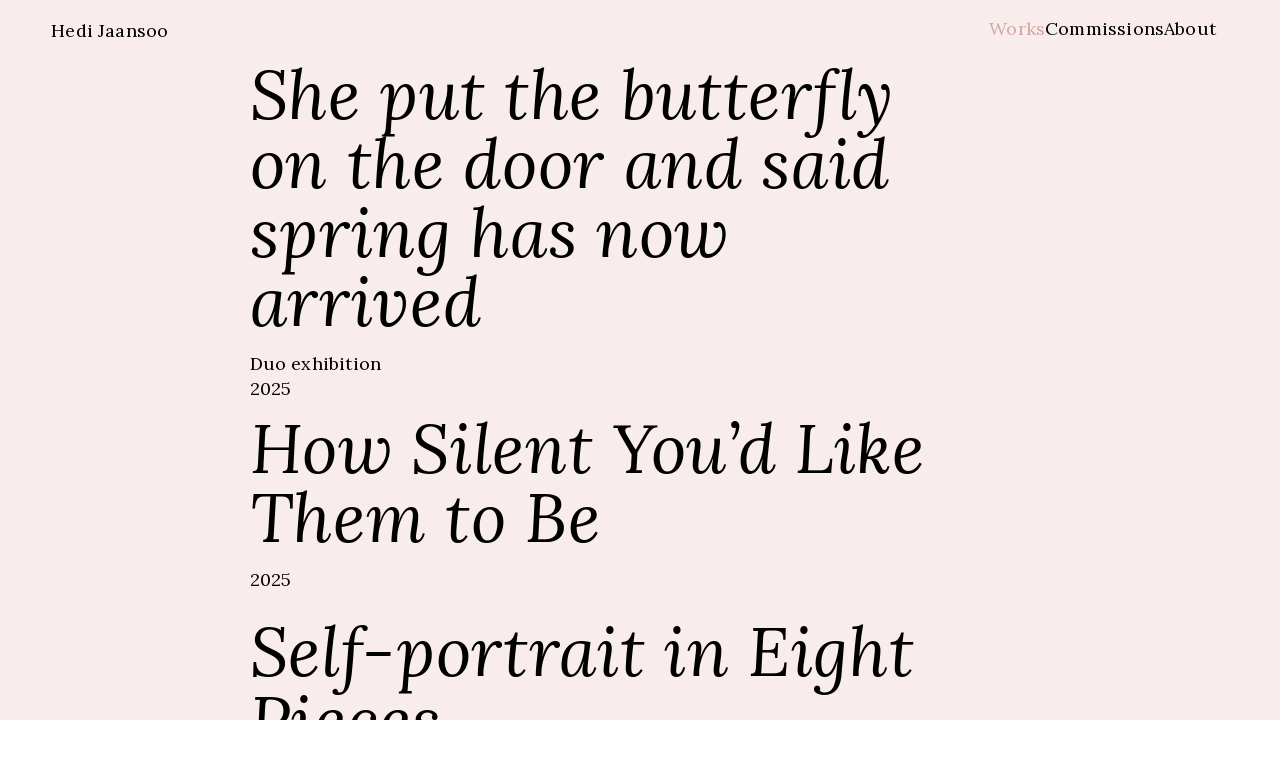

--- FILE ---
content_type: text/html; charset=UTF-8
request_url: https://hedijaansoo.com/works/
body_size: 16840
content:
<!DOCTYPE html>
<html lang="en">
<head>
<meta charset="UTF-8">
<meta name="viewport" content="width=device-width, initial-scale=1.0, minimum-scale=1.0, maximum-scale=5.0, user-scalable=yes, viewport-fit=cover">

<title>Hedi Jaansoo — Works</title>
<meta name='robots' content='max-image-preview:large' />
<link rel="alternate" title="oEmbed (JSON)" type="application/json+oembed" href="https://hedijaansoo.com/wp-json/oembed/1.0/embed?url=https%3A%2F%2Fhedijaansoo.com%2Fworks%2F" />
<link rel="alternate" title="oEmbed (XML)" type="text/xml+oembed" href="https://hedijaansoo.com/wp-json/oembed/1.0/embed?url=https%3A%2F%2Fhedijaansoo.com%2Fworks%2F&#038;format=xml" />
<style id='wp-img-auto-sizes-contain-inline-css' type='text/css'>
img:is([sizes=auto i],[sizes^="auto," i]){contain-intrinsic-size:3000px 1500px}
/*# sourceURL=wp-img-auto-sizes-contain-inline-css */
</style>
<link rel='stylesheet' id='frontend-style-css' href='https://hedijaansoo.com/wp-content/themes/lay/frontend/assets/css/frontend.style.css?ver=7.6.5' type='text/css' media='all' />
<style id='frontend-style-inline-css' type='text/css'>
/* essential styles that need to be in head */
		html{
			overflow-y: scroll;
			/* needs to be min-height: 100% instead of height: 100%. doing height: 100% can cause a bug when doing scroll in jQuery for html,body  */
			min-height: 100%;
			/* prevent anchor font size from changing when rotating iphone to landscape mode */
			/* also: https://stackoverflow.com/questions/49589861/is-there-a-non-hacky-way-to-prevent-pinch-zoom-on-ios-11-3-safari */
			-webkit-text-size-adjust: none;
			/* prevent overflow while loading */
			overflow-x: hidden!important;
		}
		body{
			background-color: white;
			transition: background-color 300ms ease;
			min-height: 100%;
			margin: 0;
			width: 100%;
		}
		/* lay image opacity css */
		#search-results-region img.setsizes{opacity: 0;}#search-results-region img.lay-gif{opacity: 0;}#search-results-region img.lay-image-original{opacity: 0;}#search-results-region img.carousel-img{opacity: 0;}#search-results-region video.video-lazyload{opacity: 0;}#search-results-region img.setsizes.loaded{opacity: 1;}#search-results-region img.loaded-error{opacity: 1;}#search-results-region img.lay-gif.loaded{opacity: 1;}#search-results-region img.lay-image-original.loaded{opacity: 1;}#search-results-region img.carousel-img.loaded{opacity: 1;}#search-results-region video.loaded{opacity: 1;}.col img.setsizes{opacity: 0;}.col img.lay-gif{opacity: 0;}.col img.lay-image-original{opacity: 0;}.col img.carousel-img{opacity: 0;}.col video.video-lazyload{opacity: 0;}.col img.setsizes.loaded{opacity: 1;}.col img.loaded-error{opacity: 1;}.col img.lay-gif.loaded{opacity: 1;}.col img.lay-image-original.loaded{opacity: 1;}.col img.carousel-img.loaded{opacity: 1;}.col video.loaded{opacity: 1;}.project-arrow img.setsizes{opacity: 0;}.project-arrow img.lay-gif{opacity: 0;}.project-arrow img.lay-image-original{opacity: 0;}.project-arrow img.carousel-img{opacity: 0;}.project-arrow video.video-lazyload{opacity: 0;}.project-arrow img.setsizes.loaded{opacity: 1;}.project-arrow img.loaded-error{opacity: 1;}.project-arrow img.lay-gif.loaded{opacity: 1;}.project-arrow img.lay-image-original.loaded{opacity: 1;}.project-arrow img.carousel-img.loaded{opacity: 1;}.project-arrow video.loaded{opacity: 1;}.background-image img.setsizes{opacity: 0;}.background-image img.lay-gif{opacity: 0;}.background-image img.lay-image-original{opacity: 0;}.background-image img.carousel-img{opacity: 0;}.background-image video.video-lazyload{opacity: 0;}.background-image img.setsizes.loaded{opacity: 1;}.background-image img.loaded-error{opacity: 1;}.background-image img.lay-gif.loaded{opacity: 1;}.background-image img.lay-image-original.loaded{opacity: 1;}.background-image img.carousel-img.loaded{opacity: 1;}.background-image video.loaded{opacity: 1;}.background-video img.setsizes{opacity: 0;}.background-video img.lay-gif{opacity: 0;}.background-video img.lay-image-original{opacity: 0;}.background-video img.carousel-img{opacity: 0;}.background-video video.video-lazyload{opacity: 0;}.background-video img.setsizes.loaded{opacity: 1;}.background-video img.loaded-error{opacity: 1;}.background-video img.lay-gif.loaded{opacity: 1;}.background-video img.lay-image-original.loaded{opacity: 1;}.background-video img.carousel-img.loaded{opacity: 1;}.background-video video.loaded{opacity: 1;}
		/* lay media query styles */
		@media (min-width: 601px){
			
.column-wrap._100vh,
.column-wrap.rowcustomheight {
  display: flex;
}

#custom-phone-grid {
  display: none;
}

#footer-custom-phone-grid {
  display: none;
}

.cover-region-phone {
  display: none;
}

.column-wrap._100vh,
.column-wrap.rowcustomheight {
  display: flex;
}

.sitetitle.txt .sitetitle-txt-inner {
  margin-top: 0;
  margin-bottom: 0;
}

.row._100vh,
.row._100vh.empty {
  min-height: 100vh;
  min-height: 100svh;
}
.row._100vh .row-inner,
.row._100vh .column-wrap,
.row._100vh.empty .row-inner,
.row._100vh.empty .column-wrap {
  min-height: 100vh;
  min-height: 100svh;
}

nav.laynav li {
  display: inline-block;
}

nav.laynav {
  white-space: nowrap;
}

.lay-mobile-icons-wrap {
  display: none;
  white-space: nowrap;
}

.mobile-title {
  display: none;
}

.navbar {
  position: fixed;
  z-index: 10;
  width: 100%;
  transform: translateZ(0);
}

nav.mobile-nav {
  display: none;
}

.sitetitle.txt .sitetitle-txt-inner span,
nav.laynav span {
  text-decoration-style: underline;
}

.col.align-top {
  align-self: start;
}

.col.align-onethird {
  align-self: start;
}

.col.align-middle {
  align-self: center;
}

.col.align-twothirds {
  align-self: end;
}

.col.align-bottom {
  align-self: end;
}

.cover-region {
  position: sticky;
  z-index: 1;
  top: 0;
  left: 0;
  width: 100%;
  height: 100vh;
  will-change: transform;
}

.lay-sitewide-background-video-mobile {
  display: none;
}

.cover-down-arrow-desktop {
  display: block;
}

.cover-down-arrow-phone {
  display: none;
}

.col.type-vl.absolute-position {
  position: absolute !important;
  margin-left: 0 !important;
  z-index: 1;
}

/* 

100VH rows 

*/
.column-wrap._100vh > .col.absolute-position:not(.lay-sticky) {
  position: absolute !important;
  margin-left: 0 !important;
}

.column-wrap._100vh > .col.absolute-position.align-top:not(.lay-sticky) {
  top: 0;
}

.column-wrap._100vh > .col.absolute-position.align-bottom:not(.lay-sticky) {
  bottom: 0;
}

._100vh:not(.stack-element) > .type-html {
  position: absolute !important;
  margin-left: 0 !important;
  z-index: 1;
}

._100vh:not(.stack-element) > .type-html.align-top {
  top: 0;
}

._100vh:not(.stack-element) > .type-html.align-middle {
  top: 50%;
  transform: translateY(-50%);
}

._100vh:not(.stack-element) > .type-html.align-bottom {
  bottom: 0;
}

/* 

CUSTOM ROW HEIGHT 

*/
.column-wrap.rowcustomheight > .col.absolute-position:not(.lay-sticky) {
  position: absolute !important;
  margin-left: 0 !important;
  z-index: 1;
}

.rowcustomheight:not(.stack-element) > .type-html {
  position: absolute !important;
  margin-left: 0 !important;
  z-index: 1;
}

.rowcustomheight:not(.stack-element) > .type-html.align-top {
  top: 0;
}

.rowcustomheight:not(.stack-element) > .type-html.align-middle {
  top: 50%;
  transform: translateY(-50%);
}

.rowcustomheight:not(.stack-element) > .type-html.align-bottom {
  bottom: 0;
}

.lay-slide-from-top {
  top: 0;
  left: 0;
  right: 0;
  transform: translateY(-100.1%);
}

.lay-slide-from-top {
  transition: transform 500ms cubic-bezier(0.075, 0.82, 0.165, 1);
}

.lay-slide-from-left {
  top: 0;
  left: 0;
  bottom: 0;
  transform: translateX(-100.1%);
}

.lay-slide-from-left {
  transition: transform 500ms cubic-bezier(0.075, 0.82, 0.165, 1);
}

.lay-slide-from-right {
  top: 0;
  right: 0;
  transform: translateX(100.1%);
}

.lay-slide-from-right {
  transition: transform 500ms cubic-bezier(0.075, 0.82, 0.165, 1);
}

.lay-slide-from-bottom {
  left: 0;
  right: 0;
  bottom: 0;
  transform: translateY(100.1%);
}

.lay-slide-from-bottom {
  transition: transform 500ms cubic-bezier(0.075, 0.82, 0.165, 1);
}

.lay-fade {
  opacity: 0;
  top: 0;
  left: 0;
  right: 0;
  transform: translateY(-100.1%);
}

.lay-none {
  transform: translate(0, 0);
  top: 0;
  left: 0;
  pointer-events: none;
  opacity: 0;
}
.lay-none .row .col {
  pointer-events: none;
}

.lay-none-right {
  transform: translate(0, 0);
  top: 0;
  right: 0;
  pointer-events: none;
  opacity: 0;
}
.lay-none-right .row .col {
  pointer-events: none;
}

.lay-none-left {
  transform: translate(0, 0);
  top: 0;
  left: 0;
  pointer-events: none;
  opacity: 0;
}
.lay-none-left .row .col {
  pointer-events: none;
}

.lay-none-bottom {
  transform: translate(0, 0);
  bottom: 0;
  left: 0;
  right: 0;
  pointer-events: none;
  opacity: 0;
}
.lay-none-bottom .row .col {
  pointer-events: none;
}

.lay-none-top {
  transform: translate(0, 0);
  top: 0;
  left: 0;
  right: 0;
  pointer-events: none;
  opacity: 0;
}
.lay-none-top .row .col {
  pointer-events: none;
}

.lay-show-overlay.lay-slide-from-top {
  transform: translateY(0);
}

.lay-show-overlay.lay-slide-from-left {
  transform: translateX(0);
}

.lay-show-overlay.lay-slide-from-right {
  transform: translateX(0);
}

.lay-show-overlay.lay-slide-from-bottom {
  transform: translateY(0);
}

.lay-show-overlay.lay-fade {
  transform: translateY(0);
  animation: 350ms forwards overlayfadein;
  opacity: 1;
}

.lay-show-overlay.lay-fadeout {
  animation: 350ms forwards overlayfadeout;
}

.lay-show-overlay.lay-none,
.lay-show-overlay.lay-none-right,
.lay-show-overlay.lay-none-left,
.lay-show-overlay.lay-none-top,
.lay-show-overlay.lay-none-bottom {
  pointer-events: auto;
  opacity: 1;
}
.lay-show-overlay.lay-none .row .col,
.lay-show-overlay.lay-none-right .row .col,
.lay-show-overlay.lay-none-left .row .col,
.lay-show-overlay.lay-none-top .row .col,
.lay-show-overlay.lay-none-bottom .row .col {
  pointer-events: auto;
}

@keyframes overlayfadein {
  0% {
    opacity: 0;
  }
  100% {
    opacity: 1;
  }
}
@keyframes overlayfadeout {
  0% {
    opacity: 1;
  }
  100% {
    opacity: 0;
  }
}
nav.laynav {
  z-index: 20;
  line-height: 1;
}
nav.laynav .span-wrap {
  display: inline-block;
}
nav.laynav ul {
  list-style-type: none;
  margin: 0;
  padding: 0;
  font-size: 0;
  display: flex;
}
nav.laynav a {
  text-decoration: none;
}
nav.laynav li {
  vertical-align: top;
}
nav.laynav li:last-child {
  margin-right: 0 !important;
  margin-bottom: 0 !important;
}

			
		}
		@media (max-width: 600px){
			
.hascustomphonegrid #grid {
  display: none;
}
.hascustomphonegrid .column-wrap._100vh,
.hascustomphonegrid .column-wrap.rowcustomheight {
  display: flex;
}

.hascustomphonegrid .cover-region-desktop {
  display: none;
}

.nocustomphonegrid .type-vl {
  display: none;
}

.footer-hascustomphonegrid #footer {
  display: none;
}

.tagline {
  display: none;
}

body {
  box-sizing: border-box;
}

.fp-section.row._100vh,
.fp-section.row._100vh.empty {
  min-height: 0;
}
.fp-section.row._100vh .row-inner,
.fp-section.row._100vh.empty .row-inner {
  min-height: 0 !important;
}

.lay-content.nocustomphonegrid #grid .col.lay-sticky,
.lay-content.footer-nocustomphonegrid #footer .col.lay-sticky,
.lay-content .cover-region-desktop .col.lay-sticky {
  position: relative !important;
  top: auto !important;
}

.lay-content.nocustomphonegrid #grid .col:not(.below, .in-view),
.lay-content.footer-nocustomphonegrid #footer .col:not(.below, .in-view),
.lay-content .cover-region-desktop .col:not(.below, .in-view) {
  transform: translate3d(0, 0, 0) !important;
}

.lay-content.nocustomphonegrid #grid .col,
.lay-content.footer-nocustomphonegrid #footer .col,
.lay-content .cover-region-desktop .col {
  width: 100%;
}

html.flexbox .lay-content .row._100vh.row-col-amt-2.absolute-positioning-vertically-in-apl .col.align-top,
html.flexbox .lay-content .row.rowcustomheight.row-col-amt-2.absolute-positioning-vertically-in-apl .col.align-top,
html.flexbox .lay-content .row._100vh.row-col-amt-3.absolute-positioning-vertically-in-apl .col.align-top,
html.flexbox .lay-content .row.rowcustomheight.row-col-amt-3.absolute-positioning-vertically-in-apl .col.align-top {
  top: 0;
  position: absolute;
  margin-bottom: 0;
}
html.flexbox .lay-content .row._100vh.row-col-amt-2.absolute-positioning-vertically-in-apl .col.align-middle,
html.flexbox .lay-content .row.rowcustomheight.row-col-amt-2.absolute-positioning-vertically-in-apl .col.align-middle,
html.flexbox .lay-content .row._100vh.row-col-amt-3.absolute-positioning-vertically-in-apl .col.align-middle,
html.flexbox .lay-content .row.rowcustomheight.row-col-amt-3.absolute-positioning-vertically-in-apl .col.align-middle {
  top: 50%;
  transform: translate(0, -50%) !important;
  position: absolute;
  margin-bottom: 0;
}
html.flexbox .lay-content .row._100vh.row-col-amt-2.absolute-positioning-vertically-in-apl .col.align-bottom,
html.flexbox .lay-content .row.rowcustomheight.row-col-amt-2.absolute-positioning-vertically-in-apl .col.align-bottom,
html.flexbox .lay-content .row._100vh.row-col-amt-3.absolute-positioning-vertically-in-apl .col.align-bottom,
html.flexbox .lay-content .row.rowcustomheight.row-col-amt-3.absolute-positioning-vertically-in-apl .col.align-bottom {
  bottom: 0;
  position: absolute;
  margin-bottom: 0;
}

html.flexbox .lay-content .row._100vh.one-col-row .column-wrap,
html.flexbox .lay-content .row.rowcustomheight.one-col-row .column-wrap {
  display: flex;
}
html.flexbox .lay-content .row._100vh.one-col-row .col.align-top,
html.flexbox .lay-content .row.rowcustomheight.one-col-row .col.align-top {
  align-self: start;
  margin-bottom: 0;
}
html.flexbox .lay-content .row._100vh.one-col-row .col.align-middle,
html.flexbox .lay-content .row.rowcustomheight.one-col-row .col.align-middle {
  align-self: center;
  margin-bottom: 0;
}
html.flexbox .lay-content .row._100vh.one-col-row .col.align-bottom,
html.flexbox .lay-content .row.rowcustomheight.one-col-row .col.align-bottom {
  align-self: end;
  margin-bottom: 0;
}

.lay-content .row {
  box-sizing: border-box;
  display: block;
}

.lay-content .row:last-child .col:last-child {
  margin-bottom: 0 !important;
}

html.flexbox #custom-phone-grid .column-wrap._100vh,
html.flexbox #custom-phone-grid .column-wrap.rowcustomheight,
html.flexbox .cover-region-phone .column-wrap._100vh,
html.flexbox .cover-region-phone .column-wrap.rowcustomheight,
html.flexbox #footer-custom-phone-grid .column-wrap._100vh,
html.flexbox #footer-custom-phone-grid .column-wrap.rowcustomheight {
  display: flex;
}
html.flexbox #custom-phone-grid .col.align-top,
html.flexbox .cover-region-phone .col.align-top,
html.flexbox #footer-custom-phone-grid .col.align-top {
  align-self: start;
}
html.flexbox #custom-phone-grid .col.align-middle,
html.flexbox .cover-region-phone .col.align-middle,
html.flexbox #footer-custom-phone-grid .col.align-middle {
  align-self: center;
}
html.flexbox #custom-phone-grid .col.align-bottom,
html.flexbox .cover-region-phone .col.align-bottom,
html.flexbox #footer-custom-phone-grid .col.align-bottom {
  align-self: end;
}

.row-inner {
  box-sizing: border-box;
}

.title a,
.title {
  opacity: 1;
}

.sitetitle {
  display: none;
}

.navbar {
  display: block;
  top: 0;
  left: 0;
  bottom: auto;
  right: auto;
  width: 100%;
  z-index: 30;
  border-bottom-style: solid;
  border-bottom-width: 1px;
}

.mobile-title.image {
  font-size: 0;
}

.mobile-title.text {
  line-height: 1;
  display: inline-flex;
}
.mobile-title.text > span {
  align-self: center;
}

.mobile-title {
  z-index: 31;
  display: inline-block;
  box-sizing: border-box;
}
.mobile-title img {
  box-sizing: border-box;
  height: 100%;
}

nav.primary,
nav.second_menu,
nav.third_menu,
nav.fourth_menu {
  display: none;
}

body.mobile-menu-style_desktop_menu .burger-wrap,
body.mobile-menu-style_desktop_menu .mobile-menu-close-custom {
  display: none;
}
body.mobile-menu-style_desktop_menu nav.mobile-nav {
  z-index: 35;
  line-height: 1;
  white-space: nowrap;
}
body.mobile-menu-style_desktop_menu nav.mobile-nav li {
  vertical-align: top;
}
body.mobile-menu-style_desktop_menu nav.mobile-nav li:last-child {
  margin-right: 0 !important;
  margin-bottom: 0 !important;
}
body.mobile-menu-style_desktop_menu nav.mobile-nav ul {
  list-style-type: none;
  margin: 0;
  padding: 0;
  font-size: 0;
}
body.mobile-menu-style_desktop_menu nav.mobile-nav a {
  text-decoration: none;
}
body.mobile-menu-style_desktop_menu nav.mobile-nav span {
  border-bottom-style: solid;
  border-bottom-width: 0;
}

.html5video .html5video-customplayicon {
  max-width: 100px;
}

.cover-enabled-on-phone .cover-region {
  position: sticky;
  z-index: 1;
  top: 0;
  left: 0;
  width: 100%;
  min-height: 100vh;
  will-change: transform;
}

.lay-sitewide-background-video {
  display: none;
}

.cover-down-arrow-desktop {
  display: none;
}

.cover-down-arrow-phone {
  display: block;
}

.lay-content.nocustomphonegrid #grid .row.only-marquee-row {
  padding-left: 0;
  padding-right: 0;
}

.col.absolute-position.type-vl {
  position: absolute;
  margin-left: 0 !important;
  z-index: 1;
}

.hascustomphonegrid .column-wrap._100vh > .col.absolute-position:not(.lay-sticky) {
  position: absolute !important;
  margin-left: 0 !important;
  z-index: 1;
}
.hascustomphonegrid .column-wrap._100vh > .col.absolute-position.align-top:not(.lay-sticky) {
  top: 0;
}
.hascustomphonegrid .column-wrap._100vh > .col.absolute-position.align-bottom:not(.lay-sticky) {
  bottom: 0;
}

.hascustomphonegrid .column-wrap.rowcustomheight > .col.absolute-position:not(.lay-sticky) {
  position: absolute !important;
  margin-left: 0 !important;
  z-index: 1;
}
.hascustomphonegrid .column-wrap.rowcustomheight > .col.absolute-position.align-top:not(.lay-sticky) {
  top: 0;
}
.hascustomphonegrid .column-wrap.rowcustomheight > .col.absolute-position.align-bottom:not(.lay-sticky) {
  bottom: 0;
}

body.mobile-menu-style_1.mobile-menu-has-animation.mobile-menu-animation-possible.animate-mobile-menu nav.mobile-nav {
  transition: transform 300ms cubic-bezier(0.52, 0.16, 0.24, 1);
}

body.mobile-menu-style_1 nav.mobile-nav::-webkit-scrollbar {
  display: none;
}
body.mobile-menu-style_1 nav.mobile-nav {
  transform: translateY(-99999px);
  overflow-y: scroll;
  -webkit-overflow-scrolling: touch;
  white-space: normal;
  width: 100%;
  top: 0;
  left: 0;
  bottom: auto;
}
body.mobile-menu-style_1 nav.mobile-nav .current-menu-item {
  opacity: 1;
}
body.mobile-menu-style_1 nav.mobile-nav li {
  display: block;
  margin-right: 0;
  margin-bottom: 0;
  padding: 0;
}
body.mobile-menu-style_1 nav.mobile-nav li a {
  display: block;
  opacity: 1;
  border-bottom-style: solid;
  border-bottom-width: 1px;
  transition: background-color 200ms ease;
  margin: 0;
}
body.mobile-menu-style_1 nav.mobile-nav li a:hover {
  opacity: 1;
}
body.mobile-menu-style_1 nav.mobile-nav li a .span-wrap {
  border-bottom: none;
}
body.mobile-menu-style_1 nav.mobile-nav li a:hover .span-wrap {
  border-bottom: none;
}

body.mobile-menu-style_2.mobile-menu-has-animation.mobile-menu-animation-possible nav.mobile-nav {
  transition: transform 500ms cubic-bezier(0.52, 0.16, 0.24, 1);
}

body.mobile-menu-style_2 .laynav .burger-wrap {
  position: absolute;
  right: 0;
  top: 0;
}
body.mobile-menu-style_2 nav.mobile-nav.active {
  transform: translateX(0);
}
body.mobile-menu-style_2 nav.mobile-nav::-webkit-scrollbar {
  display: none;
}
body.mobile-menu-style_2 nav.mobile-nav {
  box-sizing: border-box;
  z-index: 35;
  top: 0;
  height: 100vh;
  overflow-y: scroll;
  -webkit-overflow-scrolling: touch;
  white-space: normal;
  width: 100%;
  transform: translateX(100%);
}
body.mobile-menu-style_2 nav.mobile-nav li a {
  display: block;
  margin: 0;
  box-sizing: border-box;
  width: 100%;
}

body.mobile-menu-style_3.mobile-menu-has-animation.mobile-menu-animation-possible .mobile-nav ul {
  opacity: 0;
  transition: opacity 300ms cubic-bezier(0.52, 0.16, 0.24, 1) 200ms;
}

body.mobile-menu-style_3.mobile-menu-has-animation.mobile-menu-animation-possible.mobile-menu-open .mobile-nav ul {
  opacity: 1;
}

body.mobile-menu-style_3.mobile-menu-has-animation.mobile-menu-animation-possible nav.mobile-nav {
  transition: height 500ms cubic-bezier(0.52, 0.16, 0.24, 1);
}

body.mobile-menu-style_3 nav.mobile-nav.active {
  transform: translateX(0);
}
body.mobile-menu-style_3 nav.mobile-nav::-webkit-scrollbar {
  display: none;
}
body.mobile-menu-style_3 nav.mobile-nav {
  width: 100%;
  height: 0;
  box-sizing: border-box;
  z-index: 33;
  overflow-y: scroll;
  -webkit-overflow-scrolling: touch;
  white-space: normal;
  width: 100%;
}
body.mobile-menu-style_3 nav.mobile-nav li a {
  display: block;
  margin: 0;
  box-sizing: border-box;
  width: 100%;
}

body.mobile-menu-style_4.mobile-menu-has-animation.mobile-menu-animation-possible.animate-mobile-menu nav.mobile-nav {
  transition: transform 300ms cubic-bezier(0.52, 0.16, 0.24, 1);
}

body.mobile-menu-style_4 nav.mobile-nav::-webkit-scrollbar {
  display: none;
}
body.mobile-menu-style_4 nav.mobile-nav {
  width: 100%;
  height: 0;
  box-sizing: border-box;
  z-index: 29;
  overflow-y: scroll;
  -webkit-overflow-scrolling: touch;
  white-space: normal;
  width: 100%;
}
body.mobile-menu-style_4 nav.mobile-nav li a {
  display: block;
  margin: 0;
  box-sizing: border-box;
  width: 100%;
}

/**
 * Toggle Switch Globals
 *
 * All switches should take on the class `c-hamburger` as well as their
 * variant that will give them unique properties. This class is an overview
 * class that acts as a reset for all versions of the icon.
 */
.mobile-menu-style_1 .burger-wrap,
.mobile-menu-style_3 .burger-wrap,
.mobile-menu-style_4 .burger-wrap {
  z-index: 33;
}

.lay-mobile-icons-wrap {
  z-index: 33;
  top: 0;
  right: 0;
  vertical-align: top;
}

.burger-wrap {
  padding-left: 10px;
  font-size: 0;
  box-sizing: border-box;
  display: inline-block;
  cursor: pointer;
  vertical-align: top;
}

.burger-inner {
  position: relative;
}

.burger-default {
  border-radius: 0;
  overflow: hidden;
  margin: 0;
  padding: 0;
  width: 25px;
  height: 20px;
  font-size: 0;
  -webkit-appearance: none;
  -moz-appearance: none;
  appearance: none;
  box-shadow: none;
  border-radius: none;
  border: none;
  cursor: pointer;
  background-color: transparent;
}

.burger-default:focus {
  outline: none;
}

.burger-default span {
  display: block;
  position: absolute;
  left: 0;
  right: 0;
  background-color: #000;
}

.default .burger-default span {
  height: 2px;
  top: 9px;
}
.default .burger-default span::before,
.default .burger-default span::after {
  height: 2px;
}
.default .burger-default span::before {
  top: -8px;
}
.default .burger-default span::after {
  bottom: -8px;
}

.default_thin .burger-default span {
  height: 1px;
  top: 9px;
}
.default_thin .burger-default span::before,
.default_thin .burger-default span::after {
  height: 1px;
}
.default_thin .burger-default span::before {
  top: -7px;
}
.default_thin .burger-default span::after {
  bottom: -7px;
}

.burger-default span::before,
.burger-default span::after {
  position: absolute;
  display: block;
  left: 0;
  width: 100%;
  background-color: #000;
  content: "";
}

/**
 * Style 2
 *
 * Hamburger to "x" (htx). Takes on a hamburger shape, bars slide
 * down to center and transform into an "x".
 */
.burger-has-animation .burger-default {
  transition: background 0.2s;
}
.burger-has-animation .burger-default span {
  transition: background-color 0.2s 0s;
}
.burger-has-animation .burger-default span::before,
.burger-has-animation .burger-default span::after {
  transition-timing-function: cubic-bezier(0.04, 0.04, 0.12, 0.96);
  transition-duration: 0.2s, 0.2s;
  transition-delay: 0.2s, 0s;
}
.burger-has-animation .burger-default span::before {
  transition-property: top, transform;
  -webkit-transition-property: top, -webkit-transform;
}
.burger-has-animation .burger-default span::after {
  transition-property: bottom, transform;
  -webkit-transition-property: bottom, -webkit-transform;
}
.burger-has-animation .burger-default.active span::before,
.burger-has-animation .burger-default.active span::after {
  transition-delay: 0s, 0.2s;
}

/* active state, i.e. menu open */
.burger-default.active span {
  background-color: transparent !important;
}

.burger-default.active span::before {
  transform: rotate(45deg);
  top: 0;
}

.burger-default.active span::after {
  transform: rotate(-45deg);
  bottom: 0;
}

.mobile-menu-icon {
  z-index: 31;
}

.mobile-menu-icon {
  cursor: pointer;
}

.burger-custom-wrap-close {
  display: none;
}

body.mobile-menu-style_2 .mobile-nav .burger-custom-wrap-close {
  display: inline-block;
}
body.mobile-menu-style_2 .burger-custom-wrap-open {
  display: inline-block;
}

body.mobile-menu-open.mobile-menu-style_3 .burger-custom-wrap-close,
body.mobile-menu-open.mobile-menu-style_4 .burger-custom-wrap-close,
body.mobile-menu-open.mobile-menu-style_1 .burger-custom-wrap-close {
  display: inline-block;
}
body.mobile-menu-open.mobile-menu-style_3 .burger-custom-wrap-open,
body.mobile-menu-open.mobile-menu-style_4 .burger-custom-wrap-open,
body.mobile-menu-open.mobile-menu-style_1 .burger-custom-wrap-open {
  display: none;
}

/**
 * Toggle Switch Globals
 *
 * All switches should take on the class `c-hamburger` as well as their
 * variant that will give them unique properties. This class is an overview
 * class that acts as a reset for all versions of the icon.
 */
body.mobile_menu_bar_not_hidden .lay-mobile-icons-wrap.contains-cart-icon .burger-wrap-new {
  padding-top: 6px;
}

.burger-wrap-new.burger-wrap {
  padding-left: 5px;
  padding-right: 5px;
}

.lay-mobile-icons-wrap.contains-cart-icon.custom-burger .lay-cart-icon-wrap {
  padding-top: 0;
}

.burger-new {
  border-radius: 0;
  overflow: hidden;
  margin: 0;
  padding: 0;
  width: 30px;
  height: 30px;
  font-size: 0;
  -webkit-appearance: none;
  -moz-appearance: none;
  appearance: none;
  box-shadow: none;
  border-radius: none;
  border: none;
  cursor: pointer;
  background-color: transparent;
}

.burger-new:focus {
  outline: none;
}

.burger-new .bread-top,
.burger-new .bread-bottom {
  transform: none;
  z-index: 4;
  position: absolute;
  z-index: 3;
  top: 0;
  left: 0;
  width: 30px;
  height: 30px;
}

.burger-has-animation .bread-top,
.burger-has-animation .bread-bottom {
  transition: transform 0.1806s cubic-bezier(0.04, 0.04, 0.12, 0.96);
}
.burger-has-animation .bread-crust-bottom,
.burger-has-animation .bread-crust-top {
  transition: transform 0.1596s cubic-bezier(0.52, 0.16, 0.52, 0.84) 0.1008s;
}
.burger-has-animation .burger-new.active .bread-top,
.burger-has-animation .burger-new.active .bread-bottom {
  transition: transform 0.3192s cubic-bezier(0.04, 0.04, 0.12, 0.96) 0.1008s;
}
.burger-has-animation .burger-new.active .bread-crust-bottom,
.burger-has-animation .burger-new.active .bread-crust-top {
  transition: transform 0.1806s cubic-bezier(0.04, 0.04, 0.12, 0.96);
}

.burger-new .bread-crust-top,
.burger-new .bread-crust-bottom {
  display: block;
  width: 17px;
  height: 1px;
  background: #000;
  position: absolute;
  left: 7px;
  z-index: 1;
}

.bread-crust-top {
  top: 14px;
  transform: translateY(-3px);
}

.bread-crust-bottom {
  bottom: 14px;
  transform: translateY(3px);
}

.burger-new.active .bread-top {
  transform: rotate(45deg);
}
.burger-new.active .bread-crust-bottom {
  transform: none;
}
.burger-new.active .bread-bottom {
  transform: rotate(-45deg);
}
.burger-new.active .bread-crust-top {
  transform: none;
}

.cover-disabled-on-phone .cover-region-desktop._100vh._100vh-not-set-by-user {
  min-height: 0 !important;
}
.cover-disabled-on-phone .cover-region-desktop._100vh._100vh-not-set-by-user .cover-inner._100vh {
  min-height: 0 !important;
}
.cover-disabled-on-phone .cover-region-desktop._100vh._100vh-not-set-by-user .row._100vh {
  min-height: 0 !important;
}
.cover-disabled-on-phone .cover-region-desktop._100vh._100vh-not-set-by-user .row-inner._100vh {
  min-height: 0 !important;
}
.cover-disabled-on-phone .cover-region-desktop._100vh._100vh-not-set-by-user .column-wrap._100vh {
  min-height: 0 !important;
}

.lay-thumbnailgrid-tagfilter.mobile-one-line {
  white-space: nowrap;
  overflow-x: scroll;
  box-sizing: border-box;
  -webkit-overflow-scrolling: touch;
}

.lay-thumbnailgrid-tagfilter::-webkit-scrollbar {
  display: none;
}

.lay-thumbnailgrid-filter.mobile-one-line {
  white-space: nowrap;
  overflow-x: scroll;
  box-sizing: border-box;
  -webkit-overflow-scrolling: touch;
}

.lay-thumbnailgrid-filter::-webkit-scrollbar {
  display: none;
}

.lay-thumbnailgrid-tagfilter.mobile-one-line .tag-bubble:first-child {
  margin-left: 0 !important;
}
.lay-thumbnailgrid-tagfilter.mobile-one-line .tag-bubble:last-child {
  margin-right: 0 !important;
}

.lay-phone-slide-from-top {
  top: 0;
  left: 0;
  right: 0;
  transform: translateY(-100.1%);
}

.lay-phone-slide-from-top {
  transition: transform 500ms cubic-bezier(0.075, 0.82, 0.165, 1);
}

.lay-phone-slide-from-left {
  top: 0;
  left: 0;
  bottom: 0;
  transform: translateX(-100.1%);
}

.lay-phone-slide-from-left {
  transition: transform 500ms cubic-bezier(0.075, 0.82, 0.165, 1);
}

.lay-phone-slide-from-right {
  top: 0;
  right: 0;
  transition: transform 500ms cubic-bezier(0.075, 0.82, 0.165, 1);
  transform: translateX(100%);
}

.lay-phone-slide-from-right {
  transition: transform 500ms cubic-bezier(0.075, 0.82, 0.165, 1);
}

.lay-phone-slide-from-bottom {
  left: 0;
  right: 0;
  bottom: 0;
  transform: translateY(100.1%);
}

.lay-phone-slide-from-bottom {
  transition: transform 500ms cubic-bezier(0.075, 0.82, 0.165, 1);
}

.lay-phone-fade {
  opacity: 0;
  top: 0;
  left: 0;
  right: 0;
  transform: translateY(-100.1%);
}

.lay-phone-none {
  transform: translate(0, 0);
  top: 0;
  left: 0;
  pointer-events: none;
  opacity: 0;
}
.lay-phone-none .row .col {
  pointer-events: none;
}

.lay-phone-none-right {
  transform: translate(0, 0);
  top: 0;
  right: 0;
  pointer-events: none;
  opacity: 0;
}
.lay-phone-none-right .row .col {
  pointer-events: none;
}

.lay-phone-none-left {
  transform: translate(0, 0);
  top: 0;
  left: 0;
  pointer-events: none;
  opacity: 0;
}
.lay-phone-none-left .row .col {
  pointer-events: none;
}

.lay-phone-none-bottom {
  transform: translate(0, 0);
  bottom: 0;
  left: 0;
  right: 0;
  pointer-events: none;
  opacity: 0;
}
.lay-phone-none-bottom .row .col {
  pointer-events: none;
}

.lay-phone-none-top {
  transform: translate(0, 0);
  top: 0;
  left: 0;
  right: 0;
  pointer-events: none;
  opacity: 0;
}
.lay-phone-none-top .row .col {
  pointer-events: none;
}

.lay-show-overlay.lay-phone-slide-from-top {
  transform: translateY(0);
}

.lay-show-overlay.lay-phone-slide-from-left {
  transform: translateX(0);
}

.lay-show-overlay.lay-phone-slide-from-right {
  transform: translateX(0);
}

.lay-show-overlay.lay-phone-slide-from-bottom {
  transform: translateY(0);
}

.lay-show-overlay.lay-phone-fade {
  transform: translateY(0);
  animation: 350ms forwards overlayfadein;
  opacity: 1;
}

.lay-show-overlay.lay-fadeout {
  animation: 350ms forwards overlayfadeout;
}

.lay-show-overlay.lay-phone-none,
.lay-show-overlay.lay-phone-none-right,
.lay-show-overlay.lay-phone-none-left,
.lay-show-overlay.lay-phone-none-top,
.lay-show-overlay.lay-phone-none-bottom {
  pointer-events: auto;
  opacity: 1;
}
.lay-show-overlay.lay-phone-none .row .col,
.lay-show-overlay.lay-phone-none-right .row .col,
.lay-show-overlay.lay-phone-none-left .row .col,
.lay-show-overlay.lay-phone-none-top .row .col,
.lay-show-overlay.lay-phone-none-bottom .row .col {
  pointer-events: auto;
}

@keyframes overlayfadein {
  0% {
    opacity: 0;
  }
  100% {
    opacity: 1;
  }
}
@keyframes overlayfadeout {
  0% {
    opacity: 1;
  }
  100% {
    opacity: 0;
  }
}
html.no-flexbox #footer-custom-phone-grid .col.align-bottom {
  vertical-align: bottom;
}

.mobile_sitetitle_fade_out_when_scrolling_down {
  transition: all ease-in-out 300ms;
}

.mobile_sitetitle_move_away_when_scrolling_down {
  transition: all ease-in-out 300ms;
}

.mobile_menu_fade_out_when_scrolling_down {
  transition: all ease-in-out 300ms;
}

.mobile_menu_move_away_when_scrolling_down {
  transition: all ease-in-out 300ms;
}

.mobile_menubar_move_away_when_scrolling_down {
  transition: all ease-in-out 300ms;
}

.mobile_menubar_fade_out_when_scrolling_down {
  transition: all ease-in-out 300ms;
}

.mobile_menuicons_fade_out_when_scrolling_down {
  transition: all ease-in-out 300ms;
}

.mobile_menuicons_move_away_when_scrolling_down {
  transition: all ease-in-out 300ms;
}

body.lay-hide-phone-menu .mobile_sitetitle_fade_out_when_scrolling_down {
  opacity: 0;
  pointer-events: none;
}
body.lay-hide-phone-menu .mobile_menu_fade_out_when_scrolling_down {
  opacity: 0;
  pointer-events: none;
}
body.lay-hide-phone-menu .mobile_menubar_move_away_when_scrolling_down {
  transform: translateY(-100%);
}
body.lay-hide-phone-menu .mobile_menubar_fade_out_when_scrolling_down {
  opacity: 0 !important;
  pointer-events: none;
}
body.lay-hide-phone-menu .mobile_menuicons_fade_out_when_scrolling_down {
  opacity: 0 !important;
  pointer-events: none;
}
body.lay-hide-phone-menu .mobile_menuicons_move_away_when_scrolling_down {
  transform: translateY(-100%);
}

nav.laynav {
  z-index: 20;
  line-height: 1;
}
nav.laynav .span-wrap {
  display: inline-block;
}
nav.laynav ul {
  list-style-type: none;
  margin: 0;
  padding: 0;
  font-size: 0;
}
nav.laynav a {
  text-decoration: none;
}
nav.laynav li {
  vertical-align: top;
}
nav.laynav li:last-child {
  margin-right: 0 !important;
  margin-bottom: 0 !important;
}

			
		}

					/* default text format "Default" */
					.lay-textformat-parent > *, ._Default, ._Default_no_spaces{
						font-family:'Lora', serif;color:#000000;letter-spacing:0.01em;line-height:1.4;font-weight:400;text-transform:none;font-style:normal;text-decoration: none;padding: 0;text-indent:0em;border-bottom: none;text-align:left;
					}.lay-textformat-parent > *, ._Default, ._Default_no_spaces{
						font-family:'Lora', serif;color:#000000;letter-spacing:0.01em;line-height:1.4;font-weight:400;text-transform:none;font-style:normal;text-decoration: none;padding: 0;text-indent:0em;border-bottom: none;text-align:left;
					}
					.lay-textformat-parent > *:last-child, ._Default:last-child{
						margin-bottom: 0;
					}
					@media (min-width: 601px){
						.lay-textformat-parent > *, ._Default{
							font-size:18px;margin:0px 0 20px 0;
						}
						._Default_no_spaces{
							font-size:18px;
						}
						.lay-textformat-parent > *:last-child, ._Default:last-child{
							margin-bottom: 0;
						}
					}
					@media (max-width: 600px){
						.lay-textformat-parent > *, ._Default{
							font-size:16px;margin:0px 0 20px 0;
						}
						._Default_no_spaces{
							font-size:16px;
						}
						.lay-textformat-parent > *:last-child, ._Default:last-child{
							margin-bottom: 0;
						}
					}._Lora, ._Lora_no_spaces{font-family:'Lora', serif;color:#000;letter-spacing:0.01em;line-height:1.4;font-weight:400;text-transform:none;font-style:normal;text-decoration: none;padding: 0;text-indent:0em;border-bottom: none;text-align:left;}@media (min-width: 601px){
						._Lora{font-size:18px;margin:0px 0 20px 0;}
						._Lora:last-child{
							margin-bottom: 0;
						}
						._Lora_no_spaces{font-size:18px;}
					}@media (max-width: 600px){
						._Lora{font-size:16px;margin:0px 0 20px 0;}
						._Lora:last-child{
							margin-bottom: 0;
						}
						._Lora_no_spaces{font-size:16px;}
					}._LoraTitle, ._LoraTitle_no_spaces{font-family:'Lora', serif;color:#000;letter-spacing:0.01em;line-height:1.02;font-weight:400;text-transform:none;font-style:italic;text-decoration: none;padding: 0;text-indent:0em;border-bottom: none;text-align:left;}@media (min-width: 601px){
						._LoraTitle{font-size:68px;margin:0px 0 15px 0;}
						._LoraTitle:last-child{
							margin-bottom: 0;
						}
						._LoraTitle_no_spaces{font-size:68px;}
					}@media (max-width: 600px){
						._LoraTitle{font-size:32px;margin:0px 0 15px 0;}
						._LoraTitle:last-child{
							margin-bottom: 0;
						}
						._LoraTitle_no_spaces{font-size:32px;}
					}._Lora_small, ._Lora_small_no_spaces{font-family:'Lora', serif;color:#000;letter-spacing:0.01em;line-height:1.4;font-weight:400;text-transform:none;font-style:normal;text-decoration: none;padding: 0;text-indent:0em;border-bottom: none;text-align:left;}@media (min-width: 601px){
						._Lora_small{font-size:14px;margin:0px 0 20px 0;}
						._Lora_small:last-child{
							margin-bottom: 0;
						}
						._Lora_small_no_spaces{font-size:14px;}
					}@media (max-width: 600px){
						._Lora_small{font-size:12px;margin:0px 0 20px 0;}
						._Lora_small:last-child{
							margin-bottom: 0;
						}
						._Lora_small_no_spaces{font-size:12px;}
					}._Lora_smaller, ._Lora_smaller_no_spaces{font-family:'Lora', serif;color:#000;letter-spacing:0.01em;line-height:1;font-weight:400;text-transform:none;font-style:normal;text-decoration: none;padding: 0;text-indent:0em;border-bottom: none;text-align:left;}@media (min-width: 601px){
						._Lora_smaller{font-size:12px;margin:0px 0 12px 0;}
						._Lora_smaller:last-child{
							margin-bottom: 0;
						}
						._Lora_smaller_no_spaces{font-size:12px;}
					}@media (max-width: 600px){
						._Lora_smaller{font-size:11px;margin:0px 0 12px 0;}
						._Lora_smaller:last-child{
							margin-bottom: 0;
						}
						._Lora_smaller_no_spaces{font-size:11px;}
					}
/* customizer css */
            .thumb .thumbnail-tags{opacity: 1;}.thumb .thumbnail-tags { margin-top:0px; }.thumb .thumbnail-tags { margin-bottom:0px; }.thumb .thumbnail-tags { text-align:left; }.thumb .thumbnail-tags { line-height:1.4; }.thumb .title, .thumb .thumbnail-tags{
                -webkit-transition: all 400ms ease-out;
                -moz-transition: all 400ms ease-out;
                transition: all 400ms ease-out;
            }.title{opacity: 1;}.title { text-align:left; }.below-image .title { margin-top:5px; }.above-image .title { margin-bottom:5px; }.title { line-height:1.4; }.titlewrap-on-image{}.thumb .descr{
                -webkit-transition: all 400ms ease-out;
                -moz-transition: all 400ms ease-out;
                transition: all 400ms ease-out;
            }.thumb .descr{opacity: 1;}.thumb .descr { margin-top:0px; }.thumb .descr { margin-bottom:0px; }.thumb .ph{
                transition: -webkit-filter 400ms ease-out;
            }body, .hascover #footer-region, .cover-content, .cover-region { background-color:#ffffff; }
        .sitetitle.txt .sitetitle-txt-inner span,
        nav.laynav a span{
            text-underline-offset: 3px;
        }.lay-textformat-parent a:not(.laybutton),
            .lay-link-parent a:not(.laybutton),
            a.projectlink .lay-textformat-parent>*:not(.laybutton),
            .lay-carousel-sink .single-caption-inner a:not(.laybutton),
            .lay-marquee p a:not(.laybutton), .link-in-text { color:#000000; }.lay-thumbnailgrid-filter .lay-filter-active { color:#000000; }.lay-thumbnailgrid-filter { margin-bottom:20px; }.lay-thumbnailgrid-filter-anchor{opacity: 0.5;}.lay-thumbnailgrid-filter-anchor.lay-filter-active{opacity: 1;}@media (hover) {.lay-thumbnailgrid-filter-anchor:hover{opacity: 1;}}.lay-thumbnailgrid-tagfilter { margin-bottom:20px; }.tag-bubble { background-color:#eeeeee; }.tag-bubble { border-radius:100px; }@media (hover:hover) {.tag-bubble:hover { background-color:#d0d0d0; }}.tag-bubble.lay-tag-active { background-color:#d0d0d0; }input#search-query, .suggest-item { font-family:'Lora', serif; }.search-view { background-color:rgba(255,255,255,0.85); }input#search-query::selection { background:#f5f5f5; }.close-search { color:#000000; }input#search-query::placeholder { color:#ccc; }input#search-query { color:#000; }.suggest-item { color:#aaa; }@media (hover:hover) {.suggest-item:hover { color:#000; }}.search-view{ -webkit-backdrop-filter: saturate(180%) blur(10px);
            backdrop-filter: saturate(180%) blur(10px); }.laybutton1{
				font-family:'Lora', serif;color:#000000;letter-spacing:0.01em;line-height:1.4;font-weight:400;text-transform:none;font-style:normal;text-decoration: none;
			}
			@media (min-width: 601px){
				.laybutton1{
					font-size:18px;
				}
			}
			@media (max-width: 600px){
				.laybutton1{
					font-size:16px;
				}
			}.laybutton1{
            color: #000;
            border-radius: 0px;
            background-color: #ffffff;
            border: 1px solid #000000;
            padding-left: 15px;
            padding-right: 15px;
            padding-top: 5px;
            padding-bottom: 5px;
            margin-left: 0px;
            margin-right: 0px;
            margin-top: 0px;
            margin-bottom: 0px;
            
        }.laybutton2{
				font-family:'Lora', serif;color:#000000;letter-spacing:0.01em;line-height:1.4;font-weight:400;text-transform:none;font-style:normal;text-decoration: none;
			}
			@media (min-width: 601px){
				.laybutton2{
					font-size:18px;
				}
			}
			@media (max-width: 600px){
				.laybutton2{
					font-size:16px;
				}
			}.laybutton2{
            color: #000;
            border-radius: 100px;
            background-color: #ffffff;
            border: 1px solid #000000;
            padding-left: 20px;
            padding-right: 20px;
            padding-top: 5px;
            padding-bottom: 5px;
            margin-left: 0px;
            margin-right: 0px;
            margin-top: 0px;
            margin-bottom: 0px;
            
        }.laybutton3{
				font-family:'Lora', serif;color:#000000;letter-spacing:0.01em;line-height:1.4;font-weight:400;text-transform:none;font-style:normal;text-decoration: none;
			}
			@media (min-width: 601px){
				.laybutton3{
					font-size:18px;
				}
			}
			@media (max-width: 600px){
				.laybutton3{
					font-size:16px;
				}
			}.laybutton3{
            color: #000;
            border-radius: 100px;
            background-color: #eeeeee;
            border: 0px solid #000000;
            padding-left: 20px;
            padding-right: 20px;
            padding-top: 5px;
            padding-bottom: 5px;
            margin-left: 0px;
            margin-right: 0px;
            margin-top: 0px;
            margin-bottom: 0px;
            
        }
            @media (min-width: 601px){.sitetitle { top:18px; }.sitetitle { left:4%; }.sitetitle { right:5%; }.sitetitle { bottom:16px; }.sitetitle img { width:20vw; }.sitetitle{opacity: 1;}.sitetitle{bottom: auto; right: auto;}.sitetitle{position: fixed;}.sitetitle{display: inline-block;}.sitetitle.img { text-align:left; }.no-touchdevice .sitetitle.txt:hover .sitetitle-txt-inner span, .no-touchdevice .sitetitle:hover .tagline { color:#e8d4d3; }.no-touchdevice .sitetitle:hover{opacity: 1;}.no-touchdevice .sitetitle.txt:hover .sitetitle-txt-inner span{ 
                text-decoration: none;
            }.tagline { margin-top:5px; }.tagline{opacity: 1;}nav.primary{display: inline-block;}nav.primary { left:5%; }nav.primary { right:5%; }nav.primary { bottom:16px; }nav.primary ul {gap:20px;}nav.primary ul {flex-direction:row;;}nav.primary{position: fixed;}nav.primary a{opacity: 1;}nav.laynav.primary li{display: inline-block;}nav.primary { top:16px; }nav.primary{bottom: auto; left: auto;}nav.laynav .current-menu-item>a { color:#d3a7a5; }nav.laynav .current-menu-item>a { font-weight:400; }nav.laynav .current-menu-item>a span{
                    text-decoration: none;
                }nav.laynav .current-menu-item>a{opacity: 1;}nav.laynav .current_page_item>a { color:#d3a7a5; }nav.laynav .current_page_item>a { font-weight:400; }nav.laynav .current_page_item>a span{
                    text-decoration: none;
                }nav.laynav .current_page_item>a{opacity: 1;}nav.laynav .current-menu-parent>a { color:#d3a7a5; }nav.laynav .current-menu-parent>a { font-weight:400; }nav.laynav .current-menu-parent>a span{
                    text-decoration: none;
                }nav.laynav .current-menu-parent>a{opacity: 1;}nav.laynav .current-menu-ancestor>a { color:#d3a7a5; }nav.laynav .current-menu-ancestor>a { font-weight:400; }nav.laynav .current-menu-ancestor>a span{
                    text-decoration: none;
                }nav.laynav .current-menu-ancestor>a{opacity: 1;}nav.laynav .current-lang>a { color:#d3a7a5; }nav.laynav .current-lang>a { font-weight:400; }nav.laynav .current-lang>a span{
                    text-decoration: none;
                }nav.laynav .current-lang>a{opacity: 1;}.current-lang>a{opacity: 1;}.no-touchdevice nav.laynav a:hover { color:#e8d4d3; }.no-touchdevice nav.laynav a:hover span { text-decoration-color:#e8d4d3; }.no-touchdevice nav.laynav a:hover span{ 
                text-decoration: none;
             }.no-touchdevice nav.laynav a:hover{opacity: 1;}body, .hascover #footer-region, .cover-content, .cover-region{ background-size:cover; background-attachment:fixed; background-repeat:no-repeat; background-position:center center;}.laynav.desktop-nav.arrangement-horizontal .sub-menu{ left:-10px; padding:10px; }.laynav.desktop-nav.arrangement-vertical .sub-menu{ padding-left:10px; padding-right:10px; }.laynav.desktop-nav.arrangement-horizontal.submenu-type-vertical .menu-item-has-children .sub-menu li a{ padding-bottom: 4px; }.laynav.desktop-nav.arrangement-horizontal.submenu-type-horizontal .menu-item-has-children .sub-menu li{ margin-right: 4px; }.laynav.desktop-nav.arrangement-vertical .menu-item-has-children .sub-menu li{ margin-bottom: 4px; }.laynav.desktop-nav.arrangement-horizontal.show-submenu-on-hover.position-top .menu-item-has-children:hover { padding-bottom:0px; }.laynav.desktop-nav.arrangement-horizontal.show-submenu-on-click.position-top .menu-item-has-children.show-submenu-desktop { padding-bottom:0px; }.laynav.desktop-nav.arrangement-horizontal.show-submenu-on-always.position-top .menu-item-has-children { padding-bottom:0px; }.laynav.desktop-nav.arrangement-horizontal.show-submenu-on-hover.position-not-top .menu-item-has-children:hover { padding-top:0px; }.laynav.desktop-nav.arrangement-horizontal.show-submenu-on-click.position-not-top .menu-item-has-children.show-submenu-desktop { padding-top:0px; }.laynav.desktop-nav.arrangement-horizontal.show-submenu-on-always.position-not-top .menu-item-has-children { padding-top:0px; }.laynav.desktop-nav.arrangement-vertical .sub-menu { padding-top:0px; }.laynav.desktop-nav.arrangement-vertical .sub-menu { padding-bottom:0px; }.navbar{ top:0; bottom: auto; }.navbar { height:60px; }.navbar{display:block;}.navbar { background-color:rgba(255,255,255,0); }.navbar { border-color:#cccccc; }.no-touchdevice .lay-textformat-parent a:not(.laybutton):hover,
            .no-touchdevice .lay-textformat-parent a:not(.laybutton):hover span,
            .no-touchdevice .lay-link-parent a:not(.laybutton):hover,
            .no-touchdevice .lay-link-parent a:not(.laybutton):hover span,
            .lay-textformat-parent a:not(.laybutton).hover,
            .lay-textformat-parent a:not(.laybutton).hover span,
            .no-touchdevice a.projectlink .lay-textformat-parent>*:not(.laybutton):hover,
            a.projectlink .lay-textformat-parent>*:not(.laybutton).hover,
            .no-touchdevice .lay-carousel-sink .single-caption-inner a:not(.laybutton):hover,
            .no-touchdevice .lay-marquee p a:not(.laybutton):hover,
            .no-touchdevice .link-in-text:hover,
            .link-in-text.hover { color:#e8d4d3; }.no-touchdevice .lay-textformat-parent a:not(.laybutton):hover,
            .no-touchdevice .lay-link-parent a:not(.laybutton):hover,
            .lay-textformat-parent a:not(.laybutton).hover,
            .lay-textformat-parent a:not(.laybutton).hover span,
            .no-touchdevice a.projectlink .lay-textformat-parent>*:not(.laybutton):hover,
            a.projectlink .lay-textformat-parent>*:not(.laybutton).hover,
            .no-touchdevice .lay-carousel-sink .single-caption-inner a:not(.laybutton):hover,
            .no-touchdevice .lay-marquee p a:not(.laybutton):hover,
            .no-touchdevice .link-in-text:hover,
            .no-touchdevice .link-in-text.hover,
            .no-touchdevice .pa-text:hover .pa-inner{
                text-decoration: none;
             }.no-touchdevice .lay-link-parent a:not(.laybutton):hover,
            .no-touchdevice .lay-textformat-parent a:not(.laybutton):hover,
            .lay-textformat-parent a:not(.laybutton).hover,
            .no-touchdevice a.projectlink .lay-textformat-parent>*:not(.laybutton):hover,
            a.projectlink .lay-textformat-parent>*:not(.laybutton).hover,
            .no-touchdevice .lay-carousel-sink .single-caption-inner a:not(.laybutton):hover,
            .no-touchdevice .lay-marquee p a:not(.laybutton):hover,
            .no-touchdevice .link-in-text:hover,
            .no-touchdevice .link-in-text.hover,
            .no-touchdevice .pa-text:hover .pa-inner{opacity: 1;}.lay-thumbnailgrid-filter-anchor { margin-right:10px; }.tag-bubble { margin:10px; }.lay-thumbnailgrid-tagfilter { margin-left:-10px; }}
            @media (max-width: 600px){.lay-textformat-parent a:not(.laybutton).hover, .lay-textformat-parent a:not(.laybutton).hover span { color:#e8d4d3; }.lay-textformat-parent a:not(.laybutton).hover, .lay-link-parent a:not(.laybutton).hover{
                text-decoration: none;
             }.lay-textformat-parent a:not(.laybutton).hover, .lay-link-parent a:not(.laybutton).hover{opacity: 1;}.mobile-one-line .lay-thumbnailgrid-filter-anchor { margin-right:10px; }.mobile-not-one-line .lay-thumbnailgrid-filter-anchor { margin:10px; }.mobile-one-line .tag-bubble { margin-right:10px; }.mobile-not-one-line .tag-bubble { margin:10px; }.lay-thumbnailgrid-tagfilter { margin-left:-10px; }.lay-content.nocustomphonegrid #grid .col, .lay-content.footer-nocustomphonegrid #footer .col { margin-bottom:15%; }.lay-content.nocustomphonegrid .cover-region .col { margin-bottom:15%; }.lay-content.nocustomphonegrid #grid .row.empty._100vh, .lay-content.footer-nocustomphonegrid #footer .row.empty._100vh { margin-bottom:15%; }.lay-content.nocustomphonegrid #grid .row.has-background, .lay-content.footer-nocustomphonegrid #footer .row.has-background { margin-bottom:15%; }.lay-content.nocustomphonegrid.hascover #grid { padding-top:15%; }.lay-content.nocustomphonegrid #grid .row, .lay-content.nocustomphonegrid .cover-region-desktop .row, .lay-content.footer-nocustomphonegrid #footer .row { padding-left:5vw; }.lay-content.nocustomphonegrid #grid .row, .lay-content.nocustomphonegrid .cover-region-desktop .row, .lay-content.footer-nocustomphonegrid #footer .row { padding-right:5vw; }.lay-content.nocustomphonegrid #grid .col.frame-overflow-both,
                .lay-content.nocustomphonegrid .cover-region-desktop .col.frame-overflow-both,
                .lay-content.footer-nocustomphonegrid #footer .col.frame-overflow-both{
                    width: calc( 100% + 5vw * 2 );
                    left: -5vw;
                }.lay-content.nocustomphonegrid #grid .col.frame-overflow-right,
                .lay-content.nocustomphonegrid .cover-region-desktop .col.frame-overflow-right,
                .lay-content.footer-nocustomphonegrid #footer .col.frame-overflow-right{
                    width: calc( 100% + 5vw );
                }.lay-content.nocustomphonegrid #grid .col.frame-overflow-left,
                .lay-content.nocustomphonegrid .cover-region-desktop .col.frame-overflow-left,
                .lay-content.footer-nocustomphonegrid #footer .col.frame-overflow-left{
                    width: calc( 100% + 5vw );
                    left: -5vw;
                }.lay-content.nocustomphonegrid #grid { padding-bottom:5%; }.lay-content.nocustomphonegrid #grid { padding-top:5%; }.nocustomphonegrid .cover-region .column-wrap { padding-top:5%; }.lay-content.footer-nocustomphonegrid #footer { padding-bottom:5vw; }.lay-content.footer-nocustomphonegrid #footer { padding-top:5vw; }}
/* customizer css mobile menu */
            @media (max-width: 600px){nav.mobile-nav{position: fixed;}.navbar, .lay-mobile-icons-wrap{position: fixed;}.mobile-title.image img { height:30px; }.mobile-title.text { font-family:'Lora', serif; }.mobile-title.text { font-size:16px; }.mobile-title.text { font-weight:400; }.mobile-title.text { color:#000; }.mobile-title.text { letter-spacing:0.01em; }.mobile-title{position:fixed;}.mobile-title { top:12px; }.mobile-title { left:5%; }body.lay-hide-phone-menu .mobile_sitetitle_move_away_when_scrolling_down {
            transform: translateY(calc(-12px - 100% - 10px));
        }.navbar{
                text-align: left;
            }
            .mobile-title{
                text-align:left; padding: 0 44px 0 0;
            }.burger-wrap{padding-top:10px;}.lay-mobile-icons-wrap{padding-right:10px;}.laynav .burger-wrap{padding-right:7px;}.lay-cart-icon-wrap{padding-top:8px;}.lay-cart-icon-wrap{padding-left:10px;}.lay-cart-icon-wrap{height:42px;}.burger-wrap{height:40px;}.burger-custom{width:25px;}.mobile-menu-close-custom{width:25px;}body{padding-top:40px;}body>.lay-content .cover-enabled-on-phone .cover-region{top:40px;}body>.lay-content .cover-enabled-on-phone .cover-region .lay-imagehover-on-element{top:-40px;}
            /* make sure the space-top in a project overlay is the same as when opened not in a project overlay and space bottom too: */
            html.show-project-overlay #lay-project-overlay{
                padding-top: 40px;
                height: calc(100vh - 40px)!important;
            }html.show-project-overlay body:not(.woocommerce-page).touchdevice.sticky-footer-option-enabled #lay-project-overlay>.lay-content{
            min-height: calc(100vh - 40px)!important;
        }
            html:not(.fp-enabled) body>.lay-content .row.first-row._100vh{
                min-height: calc(100vh - 40px)!important;
                min-height: calc(100svh - 40px)!important;
            }
            html:not(.fp-enabled) body>.lay-content .row.first-row ._100vh{
                min-height: calc(100vh - 40px)!important;
                min-height: calc(100svh - 40px)!important;
            }
            body:not(.woocommerce-page).touchdevice.sticky-footer-option-enabled>.lay-content{
                min-height: calc(100vh - 40px)!important;
                min-height: calc(100svh - 40px)!important;
            }
            html:not(.fp-enabled).show-project-overlay #lay-project-overlay .row.first-row._100vh{
                min-height: calc(100vh - 40px)!important;
                min-height: calc(100svh - 40px)!important;
            }
            html:not(.fp-enabled).show-project-overlay #lay-project-overlay .row.first-row ._100vh{
                min-height: calc(100vh - 40px)!important;
                min-height: calc(100svh - 40px)!important;
            }
            .cover-region-phone._100vh{
                min-height: calc(100vh - 40px)!important;
                min-height: calc(100svh - 40px)!important;
            }
            .cover-region-phone .cover-inner._100vh{
                min-height: calc(100vh - 40px)!important;
                min-height: calc(100svh - 40px)!important;
            }
            .cover-region-phone .row._100vh{
                min-height: calc(100vh - 40px)!important;
                min-height: calc(100svh - 40px)!important;
            }
            .cover-region-phone .row-inner._100vh{
                min-height: calc(100vh - 40px)!important;
                min-height: calc(100svh - 40px)!important;
            }
            .cover-region-phone .column-wrap._100vh{
                min-height: calc(100vh - 40px)!important;
                min-height: calc(100svh - 40px)!important;
            }
            body>.lay-content .row.first-row .col .lay-carousel._100vh{
                min-height: calc(100vh - 40px)!important;
                min-height: calc(100svh - 40px)!important;
            }
            html.show-project-overlay #lay-project-overlay .row.first-row .col .lay-carousel._100vh{
                min-height: calc(100vh - 40px)!important;
                min-height: calc(100svh - 40px)!important;
            }
            body:not(.fp-autoscroll) .fullpage-wrapper{
                height: calc(100vh - 40px)!important;
                height: calc(100svh - 40px)!important;
            }
            .cover-enabled-on-phone .cover-region{
                min-height: calc(100vh - 40px)!important;
                min-height: calc(100svh - 40px)!important;
            }
            .cover-region .cover-inner{
                min-height: calc(100vh - 40px)!important;
                min-height: calc(100svh - 40px)!important;
            }.navbar { height:40px; }.navbar{background-color:rgba(252,247,246,1)}.navbar { border-bottom-color:#ededed; }.burger-default span, .burger-default span:before, .burger-default span:after { background-color:#000000; }.burger-new .bread-crust-top, .burger-new .bread-crust-bottom { background:#000000; }.lay-cart-icon-wrap { color:#000; }.navbar{border-bottom-width: 0;}nav.mobile-nav li a { border-bottom-color:#ededed; }nav.mobile-nav a { color:#000000; }nav.mobile-nav li>a{background-color:rgba(255,255,255,1)}nav.mobile-nav li.current-menu-item>a, nav.mobile-nav li.current_page_item>a{background-color:rgba(237,237,237,1)}nav.mobile-nav li.current-menu-item>a, nav.mobile-nav li.current_page_item>a{color:rgb(0,0,0)}nav.mobile-nav li a { font-size:15px; }nav.mobile-nav li a { padding-left:10px; }nav.mobile-nav li a { padding-right:10px; }nav.mobile-nav li a { padding-top:10px; }nav.mobile-nav li a { padding-bottom:10px; }nav.mobile-nav li, nav.mobile-nav li a { text-align:left; }nav.mobile-nav li a { line-height:1em; }}
/*# sourceURL=frontend-style-inline-css */
</style>
<script type="text/javascript" src="https://hedijaansoo.com/wp-includes/js/jquery/jquery.min.js?ver=3.7.1" id="jquery-core-js"></script>
<script type="text/javascript" src="https://hedijaansoo.com/wp-content/themes/lay/frontend/assets/js/events_channels.min.js?ver=7.6.5" id="lay-frontend-events-channels-js"></script>
<script type="text/javascript" src="https://hedijaansoo.com/wp-content/themes/lay/frontend/assets/vendor/swiper.js?ver=7.6.5" id="swiper-js"></script>
<link rel="https://api.w.org/" href="https://hedijaansoo.com/wp-json/" /><link rel="alternate" title="JSON" type="application/json" href="https://hedijaansoo.com/wp-json/wp/v2/pages/82" /><link rel="EditURI" type="application/rsd+xml" title="RSD" href="https://hedijaansoo.com/xmlrpc.php?rsd" />
<meta name="generator" content="WordPress 6.9" />
<link rel="canonical" href="https://hedijaansoo.com/works/" />
<link rel='shortlink' href='https://hedijaansoo.com/?p=82' />
<!-- webfonts -->
		<style type="text/css"></style><link href="https://fonts.googleapis.com/css?family=Work+Sans:400,500,600,700&display=swap" rel="stylesheet"><link href="https://fonts.googleapis.com/css?family=Karla:400,400i,700,700i&display=swap" rel="stylesheet"><link href="https://fonts.googleapis.com/css?family=Raleway:400,400i,500,500i,600,600i,700,700i&display=swap" rel="stylesheet"><link href="https://fonts.googleapis.com/css?family=Unna:400,400i,700,700i&display=swap" rel="stylesheet"><link href="https://fonts.googleapis.com/css?family=Lora:400,400i,700,700i&display=swap" rel="stylesheet"><link href="https://fonts.googleapis.com/css?family=Roboto:400,400i,700,700i&display=swap" rel="stylesheet"><!-- horizontal lines -->
		<style>
			.lay-hr{
				height:1px;
				background-color:#000000;
			}
		</style><!-- vertical lines -->
		<style>
            .element.type-vl{
                width:1px!important;
            }
			.lay-vl{
				width:1px;
				background-color:#000000;
			}
		</style><!-- intro style -->
		<style>.intro_text { top:5px; }.intro_text { left:5%; }.intro_text { right:5%; }.intro_text { bottom:5px; }.intro_text{bottom: auto; right: auto; top:50%;
                    -webkit-transform: translate(0, -50%);
                    -moz-transform: translate(0, -50%);
                    -ms-transform: translate(0, -50%);
                    -o-transform: translate(0, -50%);
                    transform: translate(0, -50%);}.intro{opacity: 1;}.intro .mediawrap{filter: brightness(1); -webkit-filter: brightness(1);}.intro { background-color:rgba(255,255,255,1); }.intro.animatehide{
					opacity: 0;
					-webkit-transform: scale(1.5);
					transform: scale(1.5);
				}.intro{
			transition: opacity 500ms ease, transform 500ms ease;
			-webkit-transition: opacity 500ms ease, -webkit-transform 500ms ease;
		}@media (min-width: 601px){
            .intro-svg-overlay{width:30%;}
        }@media (max-width: 600px){
            .intro-svg-overlay{width:30%;}
        }</style><link rel="icon" href="https://hedijaansoo.com/wp-content/uploads/2020/04/cropped-favicon_hedi-32x32.png" sizes="32x32" />
<link rel="icon" href="https://hedijaansoo.com/wp-content/uploads/2020/04/cropped-favicon_hedi-192x192.png" sizes="192x192" />
<link rel="apple-touch-icon" href="https://hedijaansoo.com/wp-content/uploads/2020/04/cropped-favicon_hedi-180x180.png" />
<meta name="msapplication-TileImage" content="https://hedijaansoo.com/wp-content/uploads/2020/04/cropped-favicon_hedi-270x270.png" />
<meta name="description" content="Hedi Jaansoo"/><meta property="og:title" content="Hedi Jaansoo">
		<meta property="og:site_name" content="Hedi Jaansoo"><meta property="og:description" content="Hedi Jaansoo"><meta name="twitter:card" content="summary">
			<meta name="twitter:title" content="Hedi Jaansoo"><meta name="twitter:description" content="Hedi Jaansoo"><!-- Version 7.6.5--><!-- Fix for flash of unstyled content on Chrome --><style>.sitetitle, .laynav, .project-arrow, .mobile-title{visibility:hidden;}</style><link rel='stylesheet' id='laycarousel-style-css' href='https://hedijaansoo.com/wp-content/plugins/laytheme-carousel/frontend/assets/css/frontend.style.css?ver=2.6.5' type='text/css' media='all' />
<style id='laycarousel-style-inline-css' type='text/css'>
.lay-carousel-caption-under-slide-caption,
            .lay-carousel-sink-parent .sink-caption{ margin-top:0px;padding-left:0px; }
			.lay-carousel-sink-parent .numbers,
            .lay-carousel-caption-under-slide-number{ margin-top:0px;padding-left:0px;padding-right:0px; }
			.laycarousel-bullets{ padding-top:10px; }.flickity-prev-next-button.next{ right:10px; }
			    .flickity-prev-next-button.previous{ left:10px; }.lay-carousel .slide-text{ padding-left:0px; padding-right:0px; }
/*# sourceURL=laycarousel-style-inline-css */
</style>
<link rel='stylesheet' id='lightbox-style-css' href='https://hedijaansoo.com/wp-content/plugins/laytheme-lightbox/frontend/assets/css/frontend.style.css?ver=1.7.6' type='text/css' media='all' />
<style id='lightbox-style-inline-css' type='text/css'>
/* lightbox css */
			body.lightbox-css-on #lightbox-region .lightbox-bg{
				background-color:#ffffff;
				opacity:0.92;
			}
			body.lightbox-css-on .close-lightbox.standard-close::before{
				color:#000000;
			}
			@media (min-width: 601px){
				body.lightbox-css-on .close-lightbox{
					top: 0;
					right: 0;
					position: fixed;
					padding: 20px;
					z-index: 20;
					cursor: pointer;
					font-size: 0;
				}
				body.lightbox-css-on .close-lightbox.standard-close::before {
					font-size: 26px;
				}
            }
            @media (max-width: 600px){
				body.lightbox-css-on .close-lightbox{
					top: 0;
					right: 0;
					position: fixed;
					padding: 20px;
					z-index: 20;
					cursor: pointer;
					font-size: 0;
				}
				body.lightbox-css-on .close-lightbox.standard-close::before {
					font-size: 23px;
				}
            }
			
/*# sourceURL=lightbox-style-inline-css */
</style>
<link rel='stylesheet' id='magneticslides-style-css' href='https://hedijaansoo.com/wp-content/plugins/laytheme-magneticslides/frontend/assets/css/frontend.style.css?ver=1.8.0' type='text/css' media='' />
<style id='magneticslides-style-inline-css' type='text/css'>
.grid.fullpage-wrapper{padding:0;}
			#fp-nav.right {
				right: 10px;
			}
			#fp-nav.left {
				left: 10px;
			}
			#fp-nav ul li{
				margin: 10px 0;
			}
			.fp-slidesNav.bottom{
				bottom: 10px;
			}
			.fp-slidesNav ul li{
				margin: 0 10px 0 0;
			}
			.fp-slidesNav ul li:last-child{
				margin-right: 0;
			}@media (max-width: 600px){
				html.fp-enabled body{
					padding-top: 0!important;
				}
			}
/*# sourceURL=magneticslides-style-inline-css */
</style>
</head>

<body class="wp-singular page-template-default page page-id-82 wp-theme-lay  no-touchdevice type-page id-82 slug-works mobile-menu-style_1 mobile-menu-has-animation thumb-mo-image-no-transition mobile_menu_bar_not_hidden mobile_burger_style_default_thin sticky-footer-option-disabled intro-disabled no-lazyload-blur" data-type="page" data-id="82" data-catid="" data-slug="works" data-footerid="">
<a class="sitetitle position-top is-fixed txt" href="https://hedijaansoo.com" data-title="" data-type="page" data-id="172" data-catid="">
					<div class="sitetitle-txt-inner _Lora"><span>Hedi Jaansoo</span></div>
					
				</a><nav class="laynav mobile-nav mobile-menu-position- mobile-menu-style-style_1 "><ul><li id="menu-item-162" class="menu-item menu-item-type-post_type menu-item-object-page current-menu-item page_item page-item-82 current_page_item menu-item-162"><a href="https://hedijaansoo.com/works/" aria-current="page" class="_Default _Default" data-id="82" data-type="page" data-title="Works"><span>Works</span></a></li>
<li id="menu-item-201" class="menu-item menu-item-type-post_type menu-item-object-page menu-item-201"><a href="https://hedijaansoo.com/commissions/" class="_Default _Default" data-id="200" data-type="page" data-title="Commissions"><span>Commissions</span></a></li>
<li id="menu-item-161" class="menu-item menu-item-type-post_type menu-item-object-page menu-item-161"><a href="https://hedijaansoo.com/about/" class="_Default _Default" data-id="146" data-type="page" data-title="About"><span>About</span></a></li>
</ul>
        </nav><nav class="laynav desktop-nav show-submenu-on-hover submenu-type-vertical laynav-position-top-right arrangement-horizontal position-top is-fixed primary">
            <ul>
                <li class="menu-item menu-item-type-post_type menu-item-object-page current-menu-item page_item page-item-82 current_page_item menu-item-162"><a href="https://hedijaansoo.com/works/" aria-current="page" class="_Default" data-id="82" data-type="page" data-title="Works"><span>Works</span></a></li>
<li class="menu-item menu-item-type-post_type menu-item-object-page menu-item-201"><a href="https://hedijaansoo.com/commissions/" class="_Default" data-id="200" data-type="page" data-title="Commissions"><span>Commissions</span></a></li>
<li class="menu-item menu-item-type-post_type menu-item-object-page menu-item-161"><a href="https://hedijaansoo.com/about/" class="_Default" data-id="146" data-type="page" data-title="About"><span>About</span></a></li>

            </ul>
        </nav><div class="navbar position-top is-fixed  "></div><a class="mobile-title text is-fixed  " href="https://hedijaansoo.com" data-title="" data-type="page" data-id="172" data-catid=""><span>Hedi Jaansoo</span></a><div class="lay-mobile-icons-wrap default_thin-burger  is-fixed  "><div class="burger-wrap burger-wrap-default burger-no-animation default_thin" >
				<div class="burger-inner">
					<div class="burger burger-default mobile-menu-icon">
						<span></span>
						<span></span>
						<span></span>
					</div>
				</div>
			</div></div>	<div id="search-region" >
            <div class="search-view hide">
                <div class="close-search"></div>
                <div class="search-inputs">
                    <input id="search-query" type="search" class="search-query" placeholder="Type your search…" autocomplete="off" spellcheck="false"/>
                    <div id="search-autosuggest-list"></div>
                </div>
                <div id="search-results-region"></div>
            </div>
        </div><div class="lay-content nocustomphonegrid footer-nocustomphonegrid nocover  cover-enabled-on-phone">
            <!-- Start Desktop Layout -->
            
            
            <div id="grid" class="grid lay-not-empty id-82 ">
                <div class="grid-inner">
                <!-- grid frame css --><style>@media (min-width: 601px){#grid.id-82{padding-top:60px;}#grid.id-82{padding-bottom:5%;}}</style>
                <!-- rows margin bottom css --><style>@media (min-width: 601px){#grid.id-82 .row-0{margin-bottom:1%;}#grid.id-82 .row-1{margin-bottom:2%;}#grid.id-82 .row-2{margin-bottom:2%;}#grid.id-82 .row-3{margin-bottom:2%;}#grid.id-82 .row-4{margin-bottom:2%;}#grid.id-82 .row-5{margin-bottom:2%;}#grid.id-82 .row-6{margin-bottom:2%;}#grid.id-82 .row-7{margin-bottom:3%;}#grid.id-82 .row-8{margin-bottom:3%;}#grid.id-82 .row-9{margin-bottom:3%;}#grid.id-82 .row-10{margin-bottom:3%;}#grid.id-82 .row-11{margin-bottom:3%;}#grid.id-82 .row-12{margin-bottom:3%;}#grid.id-82 .row-13{margin-bottom:3%;}#grid.id-82 .row-14{margin-bottom:3%;}}</style>
                <!-- grid css --><style id="grid-css">@media (min-width: 601px){#grid.id-82 .column-wrap:not(._100vh):not(.rowcustomheight){display:grid;grid-template-columns:4% minmax(0, 1fr) 1% minmax(0, 1fr) 1% minmax(0, 1fr) 1% minmax(0, 1fr) 1% minmax(0, 1fr) 1% minmax(0, 1fr) 1% minmax(0, 1fr) 1% minmax(0, 1fr) 1% minmax(0, 1fr) 1% minmax(0, 1fr) 1% minmax(0, 1fr) 1% minmax(0, 1fr)  4%;}#grid.id-82 .frame-overflow-both.span-12.absolute-position{width: 100%;}#grid.id-82 .frame-overflow-left.span-0:not(.absolute-position){grid-column-start:1;}#grid.id-82 .frame-overflow-right.span-0:not(.absolute-position){grid-column-end:26;}#grid.id-82 .frame-overflow-both.span-0:not(.absolute-position){grid-column-start:1; grid-column-end:26;}#grid.id-82 :not(.absolute-position).colstart-0{grid-column-start:2;}#grid.id-82 :not(.absolute-position).colend-0{grid-column-end:2;}#grid.id-82 .type-stack .colstart-0{grid-column-start:1;}#grid.id-82 .type-stack .colend-0{grid-column-end:1;}#grid.id-82 .span-0.type-stack .stack-element{display:grid;grid-template-columns:;}#grid.id-82 .absolute-position.no-frame-overflow.push-0{left: 4%}#grid.id-82 .absolute-position.frame-overflow-right.push-0{left: 4%}#grid.id-82 .absolute-position.no-frame-overflow.push-0.place-at-end-of-col{left: calc( 4% + (100% - 8%) / 12 - 1%);}#grid.id-82 .frame-overflow-left.span-1.absolute-position{width: calc( (100% - 8%) / 12 * 1 - 0.91666666666667% + 4%);}#grid.id-82 .frame-overflow-right.span-1.absolute-position{width: calc( (100% - 8%) / 12 * 1 - 0.91666666666667% + 4%);}#grid.id-82 .span-1.absolute-position{width: calc( (100% - 8%) / 12 * 1 - 0.91666666666667%);}#grid.id-82 .frame-overflow-left.span-1:not(.absolute-position){grid-column-start:1;}#grid.id-82 .frame-overflow-right.span-1:not(.absolute-position){grid-column-end:26;}#grid.id-82 .frame-overflow-both.span-1:not(.absolute-position){grid-column-start:1; grid-column-end:26;}#grid.id-82 :not(.absolute-position).colstart-1{grid-column-start:4;}#grid.id-82 :not(.absolute-position).colend-1{grid-column-end:3;}#grid.id-82 .type-stack .colstart-1{grid-column-start:3;}#grid.id-82 .type-stack .colend-1{grid-column-end:2;}#grid.id-82 .span-1.type-stack .stack-element{display:grid;grid-template-columns:minmax(0, 1fr) ;}#grid.id-82 .absolute-position.push-1{left: calc( 4% + (100% - 8%) / 12 * 1 + 0.083333333333333%);}#grid.id-82 .absolute-position.push-1.place-at-end-of-col{left: calc( 4% + (100% - 8%) / 12 * 2 + 0.083333333333333% - 1%);}#grid.id-82 .frame-overflow-left.span-2.absolute-position{width: calc( (100% - 8%) / 12 * 2 - 0.83333333333333% + 4%);}#grid.id-82 .frame-overflow-right.span-2.absolute-position{width: calc( (100% - 8%) / 12 * 2 - 0.83333333333333% + 4%);}#grid.id-82 .span-2.absolute-position{width: calc( (100% - 8%) / 12 * 2 - 0.83333333333333%);}#grid.id-82 .frame-overflow-left.span-2:not(.absolute-position){grid-column-start:1;}#grid.id-82 .frame-overflow-right.span-2:not(.absolute-position){grid-column-end:26;}#grid.id-82 .frame-overflow-both.span-2:not(.absolute-position){grid-column-start:1; grid-column-end:26;}#grid.id-82 :not(.absolute-position).colstart-2{grid-column-start:6;}#grid.id-82 :not(.absolute-position).colend-2{grid-column-end:5;}#grid.id-82 .type-stack .colstart-2{grid-column-start:5;}#grid.id-82 .type-stack .colend-2{grid-column-end:4;}#grid.id-82 .span-2.type-stack .stack-element{display:grid;grid-template-columns:minmax(0, 1fr) 6.5217391304348% minmax(0, 1fr) ;}#grid.id-82 .absolute-position.push-2{left: calc( 4% + (100% - 8%) / 12 * 2 + 0.16666666666667%);}#grid.id-82 .absolute-position.push-2.place-at-end-of-col{left: calc( 4% + (100% - 8%) / 12 * 3 + 0.16666666666667% - 1%);}#grid.id-82 .frame-overflow-left.span-3.absolute-position{width: calc( (100% - 8%) / 12 * 3 - 0.75% + 4%);}#grid.id-82 .frame-overflow-right.span-3.absolute-position{width: calc( (100% - 8%) / 12 * 3 - 0.75% + 4%);}#grid.id-82 .span-3.absolute-position{width: calc( (100% - 8%) / 12 * 3 - 0.75%);}#grid.id-82 .frame-overflow-left.span-3:not(.absolute-position){grid-column-start:1;}#grid.id-82 .frame-overflow-right.span-3:not(.absolute-position){grid-column-end:26;}#grid.id-82 .frame-overflow-both.span-3:not(.absolute-position){grid-column-start:1; grid-column-end:26;}#grid.id-82 :not(.absolute-position).colstart-3{grid-column-start:8;}#grid.id-82 :not(.absolute-position).colend-3{grid-column-end:7;}#grid.id-82 .type-stack .colstart-3{grid-column-start:7;}#grid.id-82 .type-stack .colend-3{grid-column-end:6;}#grid.id-82 .span-3.type-stack .stack-element{display:grid;grid-template-columns:minmax(0, 1fr) 4.3478260869565% minmax(0, 1fr) 4.3478260869565% minmax(0, 1fr) ;}#grid.id-82 .absolute-position.push-3{left: calc( 4% + (100% - 8%) / 12 * 3 + 0.25%);}#grid.id-82 .absolute-position.push-3.place-at-end-of-col{left: calc( 4% + (100% - 8%) / 12 * 4 + 0.25% - 1%);}#grid.id-82 .frame-overflow-left.span-4.absolute-position{width: calc( (100% - 8%) / 12 * 4 - 0.66666666666667% + 4%);}#grid.id-82 .frame-overflow-right.span-4.absolute-position{width: calc( (100% - 8%) / 12 * 4 - 0.66666666666667% + 4%);}#grid.id-82 .span-4.absolute-position{width: calc( (100% - 8%) / 12 * 4 - 0.66666666666667%);}#grid.id-82 .frame-overflow-left.span-4:not(.absolute-position){grid-column-start:1;}#grid.id-82 .frame-overflow-right.span-4:not(.absolute-position){grid-column-end:26;}#grid.id-82 .frame-overflow-both.span-4:not(.absolute-position){grid-column-start:1; grid-column-end:26;}#grid.id-82 :not(.absolute-position).colstart-4{grid-column-start:10;}#grid.id-82 :not(.absolute-position).colend-4{grid-column-end:9;}#grid.id-82 .type-stack .colstart-4{grid-column-start:9;}#grid.id-82 .type-stack .colend-4{grid-column-end:8;}#grid.id-82 .span-4.type-stack .stack-element{display:grid;grid-template-columns:minmax(0, 1fr) 3.2608695652174% minmax(0, 1fr) 3.2608695652174% minmax(0, 1fr) 3.2608695652174% minmax(0, 1fr) ;}#grid.id-82 .absolute-position.push-4{left: calc( 4% + (100% - 8%) / 12 * 4 + 0.33333333333333%);}#grid.id-82 .absolute-position.push-4.place-at-end-of-col{left: calc( 4% + (100% - 8%) / 12 * 5 + 0.33333333333333% - 1%);}#grid.id-82 .frame-overflow-left.span-5.absolute-position{width: calc( (100% - 8%) / 12 * 5 - 0.58333333333333% + 4%);}#grid.id-82 .frame-overflow-right.span-5.absolute-position{width: calc( (100% - 8%) / 12 * 5 - 0.58333333333333% + 4%);}#grid.id-82 .span-5.absolute-position{width: calc( (100% - 8%) / 12 * 5 - 0.58333333333333%);}#grid.id-82 .frame-overflow-left.span-5:not(.absolute-position){grid-column-start:1;}#grid.id-82 .frame-overflow-right.span-5:not(.absolute-position){grid-column-end:26;}#grid.id-82 .frame-overflow-both.span-5:not(.absolute-position){grid-column-start:1; grid-column-end:26;}#grid.id-82 :not(.absolute-position).colstart-5{grid-column-start:12;}#grid.id-82 :not(.absolute-position).colend-5{grid-column-end:11;}#grid.id-82 .type-stack .colstart-5{grid-column-start:11;}#grid.id-82 .type-stack .colend-5{grid-column-end:10;}#grid.id-82 .span-5.type-stack .stack-element{display:grid;grid-template-columns:minmax(0, 1fr) 2.6086956521739% minmax(0, 1fr) 2.6086956521739% minmax(0, 1fr) 2.6086956521739% minmax(0, 1fr) 2.6086956521739% minmax(0, 1fr) ;}#grid.id-82 .absolute-position.push-5{left: calc( 4% + (100% - 8%) / 12 * 5 + 0.41666666666667%);}#grid.id-82 .absolute-position.push-5.place-at-end-of-col{left: calc( 4% + (100% - 8%) / 12 * 6 + 0.41666666666667% - 1%);}#grid.id-82 .frame-overflow-left.span-6.absolute-position{width: calc( (100% - 8%) / 12 * 6 - 0.5% + 4%);}#grid.id-82 .frame-overflow-right.span-6.absolute-position{width: calc( (100% - 8%) / 12 * 6 - 0.5% + 4%);}#grid.id-82 .span-6.absolute-position{width: calc( (100% - 8%) / 12 * 6 - 0.5%);}#grid.id-82 .frame-overflow-left.span-6:not(.absolute-position){grid-column-start:1;}#grid.id-82 .frame-overflow-right.span-6:not(.absolute-position){grid-column-end:26;}#grid.id-82 .frame-overflow-both.span-6:not(.absolute-position){grid-column-start:1; grid-column-end:26;}#grid.id-82 :not(.absolute-position).colstart-6{grid-column-start:14;}#grid.id-82 :not(.absolute-position).colend-6{grid-column-end:13;}#grid.id-82 .type-stack .colstart-6{grid-column-start:13;}#grid.id-82 .type-stack .colend-6{grid-column-end:12;}#grid.id-82 .span-6.type-stack .stack-element{display:grid;grid-template-columns:minmax(0, 1fr) 2.1739130434783% minmax(0, 1fr) 2.1739130434783% minmax(0, 1fr) 2.1739130434783% minmax(0, 1fr) 2.1739130434783% minmax(0, 1fr) 2.1739130434783% minmax(0, 1fr) ;}#grid.id-82 .absolute-position.push-6{left: calc( 4% + (100% - 8%) / 12 * 6 + 0.5%);}#grid.id-82 .absolute-position.push-6.place-at-end-of-col{left: calc( 4% + (100% - 8%) / 12 * 7 + 0.5% - 1%);}#grid.id-82 .frame-overflow-left.span-7.absolute-position{width: calc( (100% - 8%) / 12 * 7 - 0.41666666666667% + 4%);}#grid.id-82 .frame-overflow-right.span-7.absolute-position{width: calc( (100% - 8%) / 12 * 7 - 0.41666666666667% + 4%);}#grid.id-82 .span-7.absolute-position{width: calc( (100% - 8%) / 12 * 7 - 0.41666666666667%);}#grid.id-82 .frame-overflow-left.span-7:not(.absolute-position){grid-column-start:1;}#grid.id-82 .frame-overflow-right.span-7:not(.absolute-position){grid-column-end:26;}#grid.id-82 .frame-overflow-both.span-7:not(.absolute-position){grid-column-start:1; grid-column-end:26;}#grid.id-82 :not(.absolute-position).colstart-7{grid-column-start:16;}#grid.id-82 :not(.absolute-position).colend-7{grid-column-end:15;}#grid.id-82 .type-stack .colstart-7{grid-column-start:15;}#grid.id-82 .type-stack .colend-7{grid-column-end:14;}#grid.id-82 .span-7.type-stack .stack-element{display:grid;grid-template-columns:minmax(0, 1fr) 1.8633540372671% minmax(0, 1fr) 1.8633540372671% minmax(0, 1fr) 1.8633540372671% minmax(0, 1fr) 1.8633540372671% minmax(0, 1fr) 1.8633540372671% minmax(0, 1fr) 1.8633540372671% minmax(0, 1fr) ;}#grid.id-82 .absolute-position.push-7{left: calc( 4% + (100% - 8%) / 12 * 7 + 0.58333333333333%);}#grid.id-82 .absolute-position.push-7.place-at-end-of-col{left: calc( 4% + (100% - 8%) / 12 * 8 + 0.58333333333333% - 1%);}#grid.id-82 .frame-overflow-left.span-8.absolute-position{width: calc( (100% - 8%) / 12 * 8 - 0.33333333333333% + 4%);}#grid.id-82 .frame-overflow-right.span-8.absolute-position{width: calc( (100% - 8%) / 12 * 8 - 0.33333333333333% + 4%);}#grid.id-82 .span-8.absolute-position{width: calc( (100% - 8%) / 12 * 8 - 0.33333333333333%);}#grid.id-82 .frame-overflow-left.span-8:not(.absolute-position){grid-column-start:1;}#grid.id-82 .frame-overflow-right.span-8:not(.absolute-position){grid-column-end:26;}#grid.id-82 .frame-overflow-both.span-8:not(.absolute-position){grid-column-start:1; grid-column-end:26;}#grid.id-82 :not(.absolute-position).colstart-8{grid-column-start:18;}#grid.id-82 :not(.absolute-position).colend-8{grid-column-end:17;}#grid.id-82 .type-stack .colstart-8{grid-column-start:17;}#grid.id-82 .type-stack .colend-8{grid-column-end:16;}#grid.id-82 .span-8.type-stack .stack-element{display:grid;grid-template-columns:minmax(0, 1fr) 1.6304347826087% minmax(0, 1fr) 1.6304347826087% minmax(0, 1fr) 1.6304347826087% minmax(0, 1fr) 1.6304347826087% minmax(0, 1fr) 1.6304347826087% minmax(0, 1fr) 1.6304347826087% minmax(0, 1fr) 1.6304347826087% minmax(0, 1fr) ;}#grid.id-82 .absolute-position.push-8{left: calc( 4% + (100% - 8%) / 12 * 8 + 0.66666666666667%);}#grid.id-82 .absolute-position.push-8.place-at-end-of-col{left: calc( 4% + (100% - 8%) / 12 * 9 + 0.66666666666667% - 1%);}#grid.id-82 .frame-overflow-left.span-9.absolute-position{width: calc( (100% - 8%) / 12 * 9 - 0.25% + 4%);}#grid.id-82 .frame-overflow-right.span-9.absolute-position{width: calc( (100% - 8%) / 12 * 9 - 0.25% + 4%);}#grid.id-82 .span-9.absolute-position{width: calc( (100% - 8%) / 12 * 9 - 0.25%);}#grid.id-82 .frame-overflow-left.span-9:not(.absolute-position){grid-column-start:1;}#grid.id-82 .frame-overflow-right.span-9:not(.absolute-position){grid-column-end:26;}#grid.id-82 .frame-overflow-both.span-9:not(.absolute-position){grid-column-start:1; grid-column-end:26;}#grid.id-82 :not(.absolute-position).colstart-9{grid-column-start:20;}#grid.id-82 :not(.absolute-position).colend-9{grid-column-end:19;}#grid.id-82 .type-stack .colstart-9{grid-column-start:19;}#grid.id-82 .type-stack .colend-9{grid-column-end:18;}#grid.id-82 .span-9.type-stack .stack-element{display:grid;grid-template-columns:minmax(0, 1fr) 1.4492753623188% minmax(0, 1fr) 1.4492753623188% minmax(0, 1fr) 1.4492753623188% minmax(0, 1fr) 1.4492753623188% minmax(0, 1fr) 1.4492753623188% minmax(0, 1fr) 1.4492753623188% minmax(0, 1fr) 1.4492753623188% minmax(0, 1fr) 1.4492753623188% minmax(0, 1fr) ;}#grid.id-82 .absolute-position.push-9{left: calc( 4% + (100% - 8%) / 12 * 9 + 0.75%);}#grid.id-82 .absolute-position.push-9.place-at-end-of-col{left: calc( 4% + (100% - 8%) / 12 * 10 + 0.75% - 1%);}#grid.id-82 .frame-overflow-left.span-10.absolute-position{width: calc( (100% - 8%) / 12 * 10 - 0.16666666666667% + 4%);}#grid.id-82 .frame-overflow-right.span-10.absolute-position{width: calc( (100% - 8%) / 12 * 10 - 0.16666666666667% + 4%);}#grid.id-82 .span-10.absolute-position{width: calc( (100% - 8%) / 12 * 10 - 0.16666666666667%);}#grid.id-82 .frame-overflow-left.span-10:not(.absolute-position){grid-column-start:1;}#grid.id-82 .frame-overflow-right.span-10:not(.absolute-position){grid-column-end:26;}#grid.id-82 .frame-overflow-both.span-10:not(.absolute-position){grid-column-start:1; grid-column-end:26;}#grid.id-82 :not(.absolute-position).colstart-10{grid-column-start:22;}#grid.id-82 :not(.absolute-position).colend-10{grid-column-end:21;}#grid.id-82 .type-stack .colstart-10{grid-column-start:21;}#grid.id-82 .type-stack .colend-10{grid-column-end:20;}#grid.id-82 .span-10.type-stack .stack-element{display:grid;grid-template-columns:minmax(0, 1fr) 1.304347826087% minmax(0, 1fr) 1.304347826087% minmax(0, 1fr) 1.304347826087% minmax(0, 1fr) 1.304347826087% minmax(0, 1fr) 1.304347826087% minmax(0, 1fr) 1.304347826087% minmax(0, 1fr) 1.304347826087% minmax(0, 1fr) 1.304347826087% minmax(0, 1fr) 1.304347826087% minmax(0, 1fr) ;}#grid.id-82 .absolute-position.push-10{left: calc( 4% + (100% - 8%) / 12 * 10 + 0.83333333333333%);}#grid.id-82 .absolute-position.push-10.place-at-end-of-col{left: calc( 4% + (100% - 8%) / 12 * 11 + 0.83333333333333% - 1%);}#grid.id-82 .frame-overflow-left.span-11.absolute-position{width: calc( (100% - 8%) / 12 * 11 - 0.083333333333333% + 4%);}#grid.id-82 .frame-overflow-right.span-11.absolute-position{width: calc( (100% - 8%) / 12 * 11 - 0.083333333333333% + 4%);}#grid.id-82 .span-11.absolute-position{width: calc( (100% - 8%) / 12 * 11 - 0.083333333333333%);}#grid.id-82 .frame-overflow-left.span-11:not(.absolute-position){grid-column-start:1;}#grid.id-82 .frame-overflow-right.span-11:not(.absolute-position){grid-column-end:26;}#grid.id-82 .frame-overflow-both.span-11:not(.absolute-position){grid-column-start:1; grid-column-end:26;}#grid.id-82 :not(.absolute-position).colstart-11{grid-column-start:24;}#grid.id-82 :not(.absolute-position).colend-11{grid-column-end:23;}#grid.id-82 .type-stack .colstart-11{grid-column-start:23;}#grid.id-82 .type-stack .colend-11{grid-column-end:22;}#grid.id-82 .span-11.type-stack .stack-element{display:grid;grid-template-columns:minmax(0, 1fr) 1.1857707509881% minmax(0, 1fr) 1.1857707509881% minmax(0, 1fr) 1.1857707509881% minmax(0, 1fr) 1.1857707509881% minmax(0, 1fr) 1.1857707509881% minmax(0, 1fr) 1.1857707509881% minmax(0, 1fr) 1.1857707509881% minmax(0, 1fr) 1.1857707509881% minmax(0, 1fr) 1.1857707509881% minmax(0, 1fr) 1.1857707509881% minmax(0, 1fr) ;}#grid.id-82 .absolute-position.push-11{left: calc( 4% + (100% - 8%) / 12 * 11 + 0.91666666666667%);}#grid.id-82 .absolute-position.push-11.place-at-end-of-col{left: calc( 4% + (100% - 8%) / 12 * 12 + 0.91666666666667% - 1%);}#grid.id-82 .frame-overflow-left.span-12.absolute-position{width: calc( (100% - 8%) / 12 * 12 - 0% + 4%);}#grid.id-82 .frame-overflow-right.span-12.absolute-position{width: calc( (100% - 8%) / 12 * 12 - 0% + 4%);}#grid.id-82 .span-12.absolute-position{width: calc( (100% - 8%) / 12 * 12 - 0%);}#grid.id-82 .frame-overflow-left.span-12:not(.absolute-position){grid-column-start:1;}#grid.id-82 .frame-overflow-right.span-12:not(.absolute-position){grid-column-end:26;}#grid.id-82 .frame-overflow-both.span-12:not(.absolute-position){grid-column-start:1; grid-column-end:26;}#grid.id-82 :not(.absolute-position).colstart-12{grid-column-start:26;}#grid.id-82 :not(.absolute-position).colend-12{grid-column-end:25;}#grid.id-82 .type-stack .colstart-12{grid-column-start:25;}#grid.id-82 .type-stack .colend-12{grid-column-end:24;}#grid.id-82 .span-12.type-stack .stack-element{display:grid;grid-template-columns:minmax(0, 1fr) 1.0869565217391% minmax(0, 1fr) 1.0869565217391% minmax(0, 1fr) 1.0869565217391% minmax(0, 1fr) 1.0869565217391% minmax(0, 1fr) 1.0869565217391% minmax(0, 1fr) 1.0869565217391% minmax(0, 1fr) 1.0869565217391% minmax(0, 1fr) 1.0869565217391% minmax(0, 1fr) 1.0869565217391% minmax(0, 1fr) 1.0869565217391% minmax(0, 1fr) 1.0869565217391% minmax(0, 1fr) ;}#grid.id-82 .absolute-position.push-12{left: calc( 4% + (100% - 8%) / 12 * 12 + 1%);}#grid.id-82 .absolute-position.push-12.place-at-end-of-col{left: calc( 4% + (100% - 8%) / 12 * 13 + 1% - 1%);}</style>
                <!-- background color css --><style>#grid.id-82, .cover-region-desktop.id-82 .cover-inner{background-color:#f8edec;}</style>
                
                
                
                <div class="row  one-col-row row-col-amt-1 absolute-positioning-vertically-in-apl no-stickies no-y-offsets no-horizontal-grid no-webglslideshow no-row-hoverimage row-id-31 first-row row-0"  data-collapsed="false"  >
            
            
            
                    
            <div class="row-inner " >
                    <div class="column-wrap " ><div class="col no-offset place-normal push-2 span-7 colstart-2 colend-9 no-frame-overflow align-top first-child no-parallax type-text id-32  no-sticky"   data-type="text"  data-yvel="1" ><div class="text lay-textformat-parent text_32 "><h1 class="_LoraTitle"><a href="https://hedijaansoo.com/she-put-the-butterfly-on-the-door/" data-id="456" data-title="She put the butterfly on the door and said spring has now arrived" data-catid="[1]" data-type="project">She put the butterfly on the door and said spring has now arrived</a></h1><p>Duo exhibition<br />2025</p></div></div></div>
            </div>
                </div><div class="row  one-col-row row-col-amt-1 absolute-positioning-vertically-in-apl no-stickies no-y-offsets no-horizontal-grid no-webglslideshow no-row-hoverimage row-id-29  row-1"  data-collapsed="false"  >
            
            
            
                    
            <div class="row-inner " >
                    <div class="column-wrap " ><div class="col no-offset place-normal push-2 span-7 colstart-2 colend-9 no-frame-overflow align-top first-child no-parallax type-text id-30  no-sticky"   data-type="text"  data-yvel="1" ><div class="text lay-textformat-parent text_30 "><h1 class="_LoraTitle"><a href="https://hedijaansoo.com/how-silent-youd-like-them-to-be/" data-type="project" data-id="454" data-title="How Silent You’d Like Them to Be" data-catid="[1]"><span>How Silent You’d Like Them to Be</span></a></h1><p>2025</p></div></div></div>
            </div>
                </div><div class="row  one-col-row row-col-amt-1 absolute-positioning-vertically-in-apl no-stickies no-y-offsets no-horizontal-grid no-webglslideshow no-row-hoverimage row-id-27  row-2"  data-collapsed="false"  >
            
            
            
                    
            <div class="row-inner " >
                    <div class="column-wrap " ><div class="col no-offset place-normal push-2 span-7 colstart-2 colend-9 no-frame-overflow align-top first-child no-parallax type-text id-28  no-sticky"   data-type="text"  data-yvel="1" ><div class="text lay-textformat-parent text_28 "><h1 class="_LoraTitle"><a href="https://hedijaansoo.com/self-portrait-in-eight-pieces/" data-type="project" data-id="446" data-title="Self-portrait in Eight Pieces" data-catid="[1]"><i>Self-portrait in Eight Pieces</i></a></h1><p>2024</p></div></div></div>
            </div>
                </div><div class="row  one-col-row row-col-amt-1 absolute-positioning-vertically-in-apl no-stickies no-y-offsets no-horizontal-grid no-webglslideshow no-row-hoverimage row-id-25  row-3"  data-collapsed="false"  >
            
            
            
                    
            <div class="row-inner " >
                    <div class="column-wrap " ><div class="col no-offset place-normal push-2 span-7 colstart-2 colend-9 no-frame-overflow align-top first-child no-parallax type-text id-26  no-sticky"   data-type="text"  data-yvel="1" ><div class="text lay-textformat-parent text_26 "><h1 class="_LoraTitle"><a href="https://hedijaansoo.com/fringes-edges/" data-type="project" data-id="424" data-title="Fringes, Edges, Roots and Corners" data-catid="[1]">Fringes, Edges, Roots and Corners</a></h1><p>Series of photographs<br />2023–2024</p></div></div></div>
            </div>
                </div><div class="row  one-col-row row-col-amt-1 absolute-positioning-vertically-in-apl no-stickies no-y-offsets no-horizontal-grid no-webglslideshow no-row-hoverimage row-id-1  row-4"  data-collapsed="false"  >
            
            
            
                    
            <div class="row-inner " >
                    <div class="column-wrap " ><div class="col no-offset place-normal push-2 span-7 colstart-2 colend-9 no-frame-overflow align-top first-child no-parallax type-text id-15  no-sticky"   data-type="text"  data-yvel="1" ><div class="text lay-textformat-parent text_15 "><h1 class="_LoraTitle"><a href="https://hedijaansoo.com/nails-and-punctures/" data-type="project" data-id="414" data-title="Nails and Punctures and a Bit of Support" data-catid="[1]">Nails and Punctures and a Bit of Support</a></h1><p>Installation at group show<br />2023</p></div></div></div>
            </div>
                </div><div class="row  one-col-row row-col-amt-1 absolute-positioning-vertically-in-apl no-stickies no-y-offsets no-horizontal-grid no-webglslideshow no-row-hoverimage row-id-2  row-5"  data-collapsed="false"  >
            
            
            
                    
            <div class="row-inner " >
                    <div class="column-wrap " ><div class="col no-offset place-normal push-2 span-7 colstart-2 colend-9 no-frame-overflow align-top first-child no-parallax type-text id-9  no-sticky"   data-type="text"  data-yvel="1" ><div class="text lay-textformat-parent text_9 "><h1 class="_LoraTitle"><a href="https://hedijaansoo.com/languageofflowers/" data-type="project" data-id="406" data-title="Sweet Peas and Snapdragons and Forget Me Not Copy" data-catid="[1]"><em>Sweet Peas and Snapdragons and Forget Me Not in Riga</em></a></h1><p>Installation at group show<br />2023</p></div></div></div>
            </div>
                </div><div class="row  one-col-row row-col-amt-1 absolute-positioning-vertically-in-apl no-stickies no-y-offsets no-horizontal-grid no-webglslideshow no-row-hoverimage row-id-3  row-6"  data-collapsed="false"  >
            
            
            
                    
            <div class="row-inner " >
                    <div class="column-wrap " ><div class="col no-offset place-normal push-2 span-7 colstart-2 colend-9 no-frame-overflow align-top first-child no-parallax type-text id-14  no-sticky"   data-type="text"  data-yvel="1" ><div class="text lay-textformat-parent text_14 "><h1 class="_LoraTitle"><a href="https://hedijaansoo.com/kimbutab/" data-type="project" data-id="372" data-title="Kimbutab" data-catid="[1]">Marje Üksine &amp; Hedi Jaansoo “Kimbutab”</a></h1><p>Exhibition<br />2022 </p></div></div></div>
            </div>
                </div><div class="row  one-col-row row-col-amt-1 absolute-positioning-vertically-in-apl no-stickies no-y-offsets no-horizontal-grid no-webglslideshow no-row-hoverimage row-id-16  row-7"  data-collapsed="false"  >
            
            
            
                    
            <div class="row-inner " >
                    <div class="column-wrap " ><div class="col no-offset place-normal push-2 span-7 colstart-2 colend-9 no-frame-overflow align-top first-child no-parallax type-text id-13  no-sticky"   data-type="text"  data-yvel="1" ><div class="text lay-textformat-parent text_13 "><h1 class="_LoraTitle"><a href="https://hedijaansoo.com/forgetmenot/" data-type="project" data-id="327" data-title="Sweet Peas and Snapdragons and Forget Me Not" data-catid="[1]">Sweet Peas and Snapdragons and Forget Me Not</a></h1><p class="_Lora">Installation<br />2021 </p></div></div></div>
            </div>
                </div><div class="row  one-col-row row-col-amt-1 absolute-positioning-vertically-in-apl no-stickies no-y-offsets no-horizontal-grid no-webglslideshow no-row-hoverimage row-id-17  row-8"  data-collapsed="false"  >
            
            
            
                    
            <div class="row-inner " >
                    <div class="column-wrap " ><div class="col no-offset place-normal push-2 span-7 colstart-2 colend-9 no-frame-overflow align-top first-child no-parallax type-text id-12  no-sticky"   data-type="text"  data-yvel="1" ><div class="text lay-textformat-parent text_12 "><h1 class="_LoraTitle"><a href="https://hedijaansoo.com/hedikati/" data-type="project" data-id="302" data-title="Hedi &amp; Kati" data-catid="[1]">Hedi &amp; Kati</a></h1><p>Installation<br />2021 </p></div></div></div>
            </div>
                </div><div class="row  one-col-row row-col-amt-1 absolute-positioning-vertically-in-apl no-stickies no-y-offsets no-horizontal-grid no-webglslideshow no-row-hoverimage row-id-18  row-9"  data-collapsed="false"  >
            
            
            
                    
            <div class="row-inner " >
                    <div class="column-wrap " ><div class="col no-offset place-normal push-2 span-7 colstart-2 colend-9 no-frame-overflow align-top first-child no-parallax type-text id-11  no-sticky"   data-type="text"  data-yvel="1" ><div class="text lay-textformat-parent text_11 "><h1 class="_LoraTitle"><a href="https://hedijaansoo.com/beiges/" data-type="project" data-id="288" data-title="Beiges and pinks and blues and hues" data-catid="[1]">Beiges and pinks <br />and blues and hues <br />(of Narva)</a></h1><p class="_Default">Series of photographs<br />2020</p></div></div></div>
            </div>
                </div><div class="row  one-col-row row-col-amt-1 absolute-positioning-vertically-in-apl no-stickies no-y-offsets no-horizontal-grid no-webglslideshow no-row-hoverimage row-id-19  row-10"  data-collapsed="false"  >
            
            
            
                    
            <div class="row-inner " >
                    <div class="column-wrap " ><div class="col no-offset place-normal push-2 span-7 colstart-2 colend-9 no-frame-overflow align-top first-child no-parallax type-text id-10  no-sticky"   data-type="text"  data-yvel="1" ><div class="text lay-textformat-parent text_10 "><h1 class="_LoraTitle"><a href="https://hedijaansoo.com/everything/" data-type="project" data-id="147" data-title="Everything’s instantly a memory and tiny golden things on the floor">Everything’s instantly a memory and tiny golden things on the floor</a></h1><p class="_Default">Installation<br />2019</p></div></div></div>
            </div>
                </div><div class="row  one-col-row row-col-amt-1 absolute-positioning-vertically-in-apl no-stickies no-y-offsets no-horizontal-grid no-webglslideshow no-row-hoverimage row-id-20  row-11"  data-collapsed="false"  >
            
            
            
                    
            <div class="row-inner " >
                    <div class="column-wrap " ><div class="col no-offset place-normal push-2 span-6 colstart-2 colend-8 no-frame-overflow align-top first-child no-parallax type-text id-4  no-sticky"   data-type="text"  data-yvel="1" ><div class="text lay-textformat-parent text_4 "><h1 class="_LoraTitle"><a href="https://hedijaansoo.com/fears/" data-type="project" data-id="29" data-title="Fears">Fears, frailties, beauties, knots and almost nothing</a></h1><p>Installation<br />2018</p></div></div></div>
            </div>
                </div><div class="row  one-col-row row-col-amt-1 absolute-positioning-vertically-in-apl no-stickies no-y-offsets no-horizontal-grid no-webglslideshow no-row-hoverimage row-id-21  row-12"  data-collapsed="false"  >
            
            
            
                    
            <div class="row-inner " >
                    <div class="column-wrap " ><div class="col no-offset place-normal push-2 span-6 colstart-2 colend-8 no-frame-overflow align-top first-child no-parallax type-text id-7  no-sticky"   data-type="text"  data-yvel="1" ><div class="text lay-textformat-parent text_7 "><h1 class="_LoraTitle"><a href="https://hedijaansoo.com/slowhunch/" data-type="project" data-id="103" data-title="Slow hunch">Slow hunch: pink satin</a></h1><p class="p1"><span class="s1">Installation, video projections<br /></span>2016</p></div></div></div>
            </div>
                </div><div class="row  one-col-row row-col-amt-1 absolute-positioning-vertically-in-apl no-stickies no-y-offsets no-horizontal-grid no-webglslideshow no-row-hoverimage row-id-22  row-13"  data-collapsed="false"  >
            
            
            
                    
            <div class="row-inner " >
                    <div class="column-wrap " ><div class="col no-offset place-normal push-2 span-6 colstart-2 colend-8 no-frame-overflow align-top first-child no-parallax type-text id-6  no-sticky"   data-type="text"  data-yvel="1" ><div class="text lay-textformat-parent text_6 "><h1 class="_LoraTitle"><a href="https://hedijaansoo.com/flowerworks/" data-type="project" data-id="92" data-title="Flowerworks">Flowerworks</a></h1><p class="_Default">Video projection, postcards<br />2015</p></div></div></div>
            </div>
                </div><div class="row  one-col-row row-col-amt-1 absolute-positioning-vertically-in-apl no-stickies no-y-offsets no-horizontal-grid no-webglslideshow no-row-hoverimage row-id-23  row-14"  data-collapsed="false"  >
            
            
            
                    
            <div class="row-inner " >
                    <div class="column-wrap " ><div class="col no-offset place-normal push-2 span-6 colstart-2 colend-8 no-frame-overflow align-top first-child no-parallax type-text id-5  no-sticky"   data-type="text"  data-yvel="1" ><div class="text lay-textformat-parent text_5 "><h1 class="_LoraTitle"><a href="https://hedijaansoo.com/forest/" data-type="project" data-id="70" data-title="Forest">From the forest</a></h1><p class="_Default">Digital video<br />2013</p></div></div></div>
            </div>
                </div><div class="row  one-col-row row-col-amt-1 absolute-positioning-vertically-in-apl no-stickies no-y-offsets no-horizontal-grid no-webglslideshow no-row-hoverimage row-id-24  row-15"  data-collapsed="false"  >
            
            
            
                    
            <div class="row-inner " >
                    <div class="column-wrap " ><div class="col no-offset place-normal push-2 span-6 colstart-2 colend-8 no-frame-overflow align-top first-child no-parallax type-text id-8  no-sticky"   data-type="text"  data-yvel="1" ><div class="text lay-textformat-parent text_8 "><h1 class="_LoraTitle"><a href="https://hedijaansoo.com/sights/" data-type="project" data-id="133" data-title="Sights">Sights</a></h1><p>Artist book<br />2012</p></div></div></div>
            </div>
                </div>
                </div>
            </div><!-- End Desktop Layout --><div id="footer-region"></div></div><div id="lay-overlays">
</div>
<div id="lay-project-overlay-background" style="opacity:0;"></div><div id="lay-project-overlay" style="transform: translateY(100%);" class="animation-slideup"></div><script type="speculationrules">
{"prefetch":[{"source":"document","where":{"and":[{"href_matches":"/*"},{"not":{"href_matches":["/wp-*.php","/wp-admin/*","/wp-content/uploads/*","/wp-content/*","/wp-content/plugins/*","/wp-content/themes/lay/*","/*\\?(.+)"]}},{"not":{"selector_matches":"a[rel~=\"nofollow\"]"}},{"not":{"selector_matches":".no-prefetch, .no-prefetch a"}}]},"eagerness":"conservative"}]}
</script>
<div id="lightbox-region" class="transparent normal-style animation-zoom">
	<div class="lightbox-bg"></div>
	<div id="lightbox-inner">
		<div class="swiper-container">
		</div>
	</div>
	<div class="close-lightbox standard-close">
			</div>
</div><script type="text/javascript" src="https://hedijaansoo.com/wp-content/themes/lay/frontend/assets/js/vendor.min.js?ver=7.6.5" id="vendor-frontend-footer-js"></script>
<script type="text/javascript" id="frontend-app-js-extra">
/* <![CDATA[ */
var passedDataHistory = {"titleprefix":"Hedi Jaansoo \u2014 ","title":"Hedi Jaansoo"};
var layData = {"loadingBlur":"","lazyLoading":"","wpapiroot":"https://hedijaansoo.com/wp-json/","simple_parallax":"on","pa_type":"icon","show_arrows":"","projectsMeta":"{\"1\":[{\"title\":\"She put the butterfly on the door and said spring has now arrived\",\"url\":\"https:\\/\\/hedijaansoo.com\\/she-put-the-butterfly-on-the-door\\/\",\"id\":456,\"catid\":[1]},{\"title\":\"How Silent You\\u2019d Like Them to Be\",\"url\":\"https:\\/\\/hedijaansoo.com\\/how-silent-youd-like-them-to-be\\/\",\"id\":454,\"catid\":[1]},{\"title\":\"Self-portrait in Eight Pieces\",\"url\":\"https:\\/\\/hedijaansoo.com\\/self-portrait-in-eight-pieces\\/\",\"id\":446,\"catid\":[1]},{\"title\":\"Fringes, Edges, Roots and Corners\",\"url\":\"https:\\/\\/hedijaansoo.com\\/fringes-edges\\/\",\"id\":424,\"catid\":[1]},{\"title\":\"Nails and Punctures and a Bit of Support\",\"url\":\"https:\\/\\/hedijaansoo.com\\/nails-and-punctures\\/\",\"id\":414,\"catid\":[1]},{\"title\":\"Kimbutab\",\"url\":\"https:\\/\\/hedijaansoo.com\\/kimbutab\\/\",\"id\":372,\"catid\":[1]},{\"title\":\"Sweet Peas and Snapdragons and Forget Me Not in Riga\",\"url\":\"https:\\/\\/hedijaansoo.com\\/languageofflowers\\/\",\"id\":406,\"catid\":[1]},{\"title\":\"Sweet Peas and Snapdragons and Forget Me Not\",\"url\":\"https:\\/\\/hedijaansoo.com\\/forgetmenot\\/\",\"id\":327,\"catid\":[1]},{\"title\":\"Hedi & Kati\",\"url\":\"https:\\/\\/hedijaansoo.com\\/hedikati\\/\",\"id\":302,\"catid\":[1]},{\"title\":\"You might see the signs on the neck\",\"url\":\"https:\\/\\/hedijaansoo.com\\/neck\\/\",\"id\":179,\"catid\":[1]},{\"title\":\"Fears\",\"url\":\"https:\\/\\/hedijaansoo.com\\/fears\\/\",\"id\":29,\"catid\":[1]},{\"title\":\"Forest\",\"url\":\"https:\\/\\/hedijaansoo.com\\/forest\\/\",\"id\":70,\"catid\":[1]},{\"title\":\"Do Come in, the Door Is Open!\",\"url\":\"https:\\/\\/hedijaansoo.com\\/docomein\\/\",\"id\":225,\"catid\":[1]},{\"title\":\"RIBOCA2\",\"url\":\"https:\\/\\/hedijaansoo.com\\/riboca2\\/\",\"id\":267,\"catid\":[1]},{\"title\":\"Eneseloomine\",\"url\":\"https:\\/\\/hedijaansoo.com\\/self\\/\",\"id\":255,\"catid\":[1]},{\"title\":\"Artist Crisis Center\",\"url\":\"https:\\/\\/hedijaansoo.com\\/crisis\\/\",\"id\":247,\"catid\":[1]},{\"title\":\"Anu P\\u00f5der. Be Fragile! Be Brave!\",\"url\":\"https:\\/\\/hedijaansoo.com\\/befragile\\/\",\"id\":198,\"catid\":[1]},{\"title\":\"Sights\",\"url\":\"https:\\/\\/hedijaansoo.com\\/sights\\/\",\"id\":133,\"catid\":[1]},{\"title\":\"Everything\\u2019s instantly a memory and tiny golden things on the floor\",\"url\":\"https:\\/\\/hedijaansoo.com\\/everything\\/\",\"id\":147,\"catid\":[1]},{\"title\":\"Beiges and pinks and blues and hues\",\"url\":\"https:\\/\\/hedijaansoo.com\\/beiges\\/\",\"id\":288,\"catid\":[1]},{\"title\":\"Flowerworks\",\"url\":\"https:\\/\\/hedijaansoo.com\\/flowerworks\\/\",\"id\":92,\"catid\":[1]},{\"title\":\"Slow hunch\",\"url\":\"https:\\/\\/hedijaansoo.com\\/slowhunch\\/\",\"id\":103,\"catid\":[1]},{\"title\":\"home\",\"url\":\"https:\\/\\/hedijaansoo.com\\/home\\/\",\"id\":14,\"catid\":[1]},{\"title\":\"Hello world!\",\"url\":\"https:\\/\\/hedijaansoo.com\\/hello-world\\/\",\"id\":1,\"catid\":[1]}]}","newsMeta":"[]","template_directory_uri":"https://hedijaansoo.com/wp-content/themes/lay","nav_amount":"1","nav_customizer_properties":{"nav_hidewhenscrollingdown":"","nav_hidewhenscrollingdown_second_menu":"","nav_hidewhenscrollingdown_third_menu":"","nav_hidewhenscrollingdown_fourth_menu":"","nav_hidewhenscrolling_show_on_mouseover":true,"nav_hidewhenscrolling_show_on_mouseover_second_menu":true,"nav_hidewhenscrolling_show_on_mouseover_third_menu":true,"nav_hidewhenscrolling_show_on_mouseover_fourth_menu":true,"nav_fadeout_whenscrollingdown":"","nav_fadeout_whenscrollingdown_second_menu":"","nav_fadeout_whenscrollingdown_third_menu":"","nav_fadeout_whenscrollingdown_fourth_menu":"","nav_hide":false,"nav_hide_second_menu":0,"nav_hide_third_menu":0,"nav_hide_fourth_menu":0,"nav_position":"top-right","nav_position_second_menu":"top-right","nav_position_third_menu":"top-right","nav_position_fourth_menu":"top-right"},"st_hidewhenscrollingdown":"","st_fadeout_whenscrollingdown":"","st_hide":"","navbar_hide":"0","navbar_position":"top","navbar_hidewhenscrollingdown":"","navbar_fadeout_whenscrollingdown":"","st_position":"top-left","footer_active_in_projects":"individual","footer_active_in_pages":"individual","footer_active_in_categories":"individual","projectsFooterId":"","pagesFooterId":"","categoriesFooterId":"","individual_project_footers":"{\"82\":\"\",\"29\":\"82\",\"70\":\"82\",\"76\":\"82\",\"92\":\"82\",\"14\":\"\",\"103\":\"82\",\"133\":\"82\",\"146\":\"\",\"147\":\"82\",\"164\":\"\",\"172\":\"82\",\"174\":\"\",\"179\":\"82\",\"198\":\"200\",\"200\":\"\",\"225\":\"200\",\"247\":\"200\",\"255\":\"200\",\"267\":\"200\",\"288\":\"82\",\"302\":\"82\",\"327\":\"82\",\"372\":\"82\",\"401\":\"82\",\"406\":\"82\",\"414\":\"82\",\"424\":\"82\",\"446\":\"82\",\"454\":\"82\",\"456\":\"82\"}","individual_page_footers":"{\"82\":\"\",\"29\":\"82\",\"70\":\"82\",\"76\":\"82\",\"92\":\"82\",\"14\":\"\",\"103\":\"82\",\"133\":\"82\",\"146\":\"\",\"147\":\"82\",\"164\":\"\",\"172\":\"82\",\"174\":\"\",\"179\":\"82\",\"198\":\"200\",\"200\":\"\",\"225\":\"200\",\"247\":\"200\",\"255\":\"200\",\"267\":\"200\",\"288\":\"82\",\"302\":\"82\",\"327\":\"82\",\"372\":\"82\",\"401\":\"82\",\"406\":\"82\",\"414\":\"82\",\"424\":\"82\",\"446\":\"82\",\"454\":\"82\",\"456\":\"82\"}","individual_category_footers":"","prevnext_navigate_through":"same_category","fi_mo_touchdevice_behaviour":"mo_dont_show","image_loading":"instant_load","cover_scrolldown_on_click":"","cover_darken_when_scrolling":"","cover_parallaxmove_when_scrolling":"","cover_disable_for_phone":"","misc_options_cover":"","misc_options_max_width_apply_to_logo_and_nav":"","maxwidth":"0","frame_left":"5","frame_right":"5","frame_leftright_mu":"%","m_st_fontfamily":"'Lora', serif","misc_options_showoriginalimages":"","misc_options_showoriginalimages_for_phone":"","phone_layout_active":"","breakpoint":"600","tabletbreakpoint":"1024","shortcodes":[],"is_customize":"","mobile_hide_menubar":"0","mobile_menu_style":"style_1","mobile_burger_type":"default_thin","siteUrl":"https://hedijaansoo.com","ajax_url":"https://hedijaansoo.com/wp-admin/admin-ajax.php","intro_active":"1","intro_transition_duration":"500","intro_hide_after":"4000","intro_movement":"","intro_landscape":[],"intro_portrait":[],"intro_use_svg_overlay":"","intro_use_text_overlay":"","intro_text":"","is_frontpage":"","intro_svg_url":"","intro_hide_on_phone":"","is_ssl":"1","has_www":"0","is_qtranslate_active":"","is_polylang_active":"","video_thumbnail_mouseover_behaviour":"autoplay","element_transition_on_scroll":"","mobile_navbar_fixed":"1","misc_options_disable_ajax":"on","anchorscroll_offset_desktop":"0","anchorscroll_offset_phone":"0","tgf_transition":"fade_out_fade_in_2","sideCartPluginActive":"","lay_woocommerce_mobile_space_leftright":"15","woocommerce_active":"","lay_woocommerce_use_swatches":"","lay_sticky_footer":"","menu_submenu_show_on":"hover","spaces_mu":"%","offsets_mu":"%","search_placeholder_text":"Type your search\u2026","menu_submenu_keep_open":"","search_autosuggest_hide":"","shownag":"dontshow","never_change_scrolling_position":"","navigation_transition_in_duration":"300","navigation_transition_out_duration":"300","navigation_transition_in":"fade","navigation_transition_out":"fade","navigation_transition_out_easing":"easeInOutQuart","navigation_transition_in_easing":"easeInOutQuart","navigation_transition_use_revealing_transition_on_first_visit":"on","navigation_transition_y_translate_desktop":"100","navigation_transition_y_translate_phone":"50","youtube":"","projects_overlays":"","po_show_close_icon":"on","po_animation":"slideup","po_opening_behaviour":"immediate","po_easing_function":"cubic-bezier(0.075, 0.82, 0.165, 1)","po_animation_duration":"1200","po_use_custom_close_icon":"","po_custom_close_icon":"","page_overlay_feature":"","po_background_behind_overlay":"on"};
//# sourceURL=frontend-app-js-extra
/* ]]> */
</script>
<script type="text/javascript" src="https://hedijaansoo.com/wp-content/themes/lay/frontend/assets/js/frontend.app.min.js?ver=7.6.5" id="frontend-app-js"></script>
<script type="text/javascript" src="https://hedijaansoo.com/wp-content/plugins/laytheme-carousel/frontend/assets/js/vendor/vimeoplayer.js?ver=2.6.5" id="vimeo-js"></script>
<script type="text/javascript" src="https://hedijaansoo.com/wp-content/plugins/laytheme-magneticslides/frontend/assets/vendor/fullpage.js?ver=1.8.0" id="fullpage-js"></script>
<script type="text/javascript" id="magneticslides-app-js-extra">
/* <![CDATA[ */
var magneticSlidesPassedData = {"activeInProjects":"individual","activeInPages":"off","activeInCategories":"off","individualProjectIds":"[]","individualCategoryIds":"null","individualPageIds":"null","ms_slideonclick":"","ms_direction":"vertical","ms_autoScrolling":"on","ms_autoScrollingSpeed":"700","ms_scrollBar":"","ms_continuousVertical":"","ms_continuousHorizontal":"","ms_navigation":"","ms_navigation_position":"right","ms_fit_browser":"","ms_fit_browser_maxwidth":"90","ms_fit_browser_maxdim":"90","ms_disable_for_phone":"","breakpoint":"600","ms_fadingEffect":""};
//# sourceURL=magneticslides-app-js-extra
/* ]]> */
</script>
<script type="text/javascript" src="https://hedijaansoo.com/wp-content/plugins/laytheme-magneticslides/frontend/assets/js/magneticslides.plugin.min.js?ver=1.8.0" id="magneticslides-app-js"></script>
<script type="text/javascript" id="laycarousel-app-js-extra">
/* <![CDATA[ */
var layCarouselPassedData = {"horizontalAlignment":"center","youtube":"","loop":"1","transition":"sliding","autoplaySpeed":"2000","autoplayDelay":"0","transitionSpeed":"300","mousecursor":"leftright","showCaptions":"on","captionTextformat":"Default","numberTextformat":"Default","showCircles":"","showNumbers":"","captionsPosition":"left","numbersPosition":"right","showArrowButtons":"","pauseAutoplayOnHover":"on","rightButton":"","lazyload":"on","alt_rightButton":"","showArrowButtonsForTouchDevices":"","alignSink":"","contentAlignment":"bottom","sinkPosition":"below","textAlignment":"middle","lessSizing":"","originalImages":"","loopTouchDevice":"on"};
//# sourceURL=laycarousel-app-js-extra
/* ]]> */
</script>
<script type="text/javascript" src="https://hedijaansoo.com/wp-content/plugins/laytheme-carousel/frontend/assets/js/carousel.plugin.min.js?ver=2.6.5" id="laycarousel-app-js"></script>
<script type="text/javascript" id="lightbox-app-js-extra">
/* <![CDATA[ */
var layLightboxPassedData = {"minimalStyle":"","activeInProjects":"individual","activeInPages":"off","activeInCategories":"off","activeInNews":"","individualProjectIds":"[29,70,76,92,103,133,147,179,198,225,247,255,267,288,302,327,372,406,414,424,454,446,456]","individualPageIds":"null","individualCategoryIds":"null","individualNewsIds":"null","onlyZoom":"","onlyDrag":"","slidingDuration":"0","spaceAround":"50","spaceAroundPhone":"30","spaceBelow":"50","spaceBelowPhone":"30","space_between_image_and_caption":"10","space_between_image_and_caption_phone":"10","showOriginalImages":"","breakpoint":"600","activeOnPhone":"","lightbox_animation_style":"zoom","scrollBackground":"on"};
//# sourceURL=lightbox-app-js-extra
/* ]]> */
</script>
<script type="text/javascript" src="https://hedijaansoo.com/wp-content/plugins/laytheme-lightbox/frontend/assets/js/lightbox.plugin.min.js?ver=1.7.6" id="lightbox-app-js"></script>
<!-- Fix for flash of unstyled content on Chrome --><style>.sitetitle, .laynav, .project-arrow, .mobile-title{visibility:visible;}</style></body>
</html>

--- FILE ---
content_type: application/javascript
request_url: https://hedijaansoo.com/wp-content/plugins/laytheme-carousel/frontend/assets/js/carousel.plugin.min.js?ver=2.6.5
body_size: 10083
content:
(()=>{var da=Object.create;var je=Object.defineProperty;var ca=Object.getOwnPropertyDescriptor;var fa=Object.getOwnPropertyNames;var ya=Object.getPrototypeOf,ha=Object.prototype.hasOwnProperty;var P=(t,l)=>()=>(l||t((l={exports:{}}).exports,l),l.exports);var pa=(t,l,c,n)=>{if(l&&typeof l=="object"||typeof l=="function")for(let h of fa(l))!ha.call(t,h)&&h!==c&&je(t,h,{get:()=>l[h],enumerable:!(n=ca(l,h))||n.enumerable});return t};var ae=(t,l,c)=>(c=t!=null?da(ya(t)):{},pa(l||!t||!t.__esModule?je(c,"default",{value:t,enumerable:!0}):c,t));var te=P((gt,Qe)=>{function va(t){var l=typeof t;return t!=null&&(l=="object"||l=="function")}Qe.exports=va});var xe=P((mt,Ie)=>{var ga=typeof window=="object"&&window&&window.Object===Object&&window;Ie.exports=ga});var fe=P((wt,Ae)=>{var ma=xe(),wa=typeof self=="object"&&self&&self.Object===Object&&self,ba=ma||wa||Function("return this")();Ae.exports=ba});var ke=P((bt,Pe)=>{var Ca=fe(),ja=function(){return Ca.Date.now()};Pe.exports=ja});var Te=P((Ct,Le)=>{var Qa=/\s/;function Ia(t){for(var l=t.length;l--&&Qa.test(t.charAt(l)););return l}Le.exports=Ia});var De=P((jt,ze)=>{var xa=Te(),Aa=/^\s+/;function Pa(t){return t&&t.slice(0,xa(t)+1).replace(Aa,"")}ze.exports=Pa});var ye=P((Qt,Ne)=>{var ka=fe(),La=ka.Symbol;Ne.exports=La});var Oe=P((It,Be)=>{var Ve=ye(),Me=Object.prototype,Ta=Me.hasOwnProperty,za=Me.toString,W=Ve?Ve.toStringTag:void 0;function Da(t){var l=Ta.call(t,W),c=t[W];try{t[W]=void 0;var n=!0}catch(C){}var h=za.call(t);return n&&(l?t[W]=c:delete t[W]),h}Be.exports=Da});var Re=P((xt,Ee)=>{var Na=Object.prototype,Va=Na.toString;function Ma(t){return Va.call(t)}Ee.exports=Ma});var Se=P((At,Fe)=>{var _e=ye(),Ba=Oe(),Oa=Re(),Ea="[object Null]",Ra="[object Undefined]",qe=_e?_e.toStringTag:void 0;function _a(t){return t==null?t===void 0?Ra:Ea:qe&&qe in Object(t)?Ba(t):Oa(t)}Fe.exports=_a});var Ke=P((Pt,He)=>{function qa(t){return t!=null&&typeof t=="object"}He.exports=qa});var Ue=P((kt,Xe)=>{var Fa=Se(),Sa=Ke(),Ha="[object Symbol]";function Ka(t){return typeof t=="symbol"||Sa(t)&&Fa(t)==Ha}Xe.exports=Ka});var Je=P((Lt,Ze)=>{var Xa=De(),Ye=te(),Ua=Ue(),Ge=0/0,Ya=/^[-+]0x[0-9a-f]+$/i,Ga=/^0b[01]+$/i,Za=/^0o[0-7]+$/i,Ja=parseInt;function Wa(t){if(typeof t=="number")return t;if(Ua(t))return Ge;if(Ye(t)){var l=typeof t.valueOf=="function"?t.valueOf():t;t=Ye(l)?l+"":l}if(typeof t!="string")return t===0?t:+t;t=Xa(t);var c=Ga.test(t);return c||Za.test(t)?Ja(t.slice(2),c?2:8):Ya.test(t)?Ge:+t}Ze.exports=Wa});var ie=P((Tt,$e)=>{var $a=te(),he=ke(),We=Je(),et="Expected a function",at=Math.max,tt=Math.min;function it(t,l,c){var n,h,C,p,v,Q,k=0,L=!1,x=!1,O=!0;if(typeof t!="function")throw new TypeError(et);l=We(l)||0,$a(c)&&(L=!!c.leading,x="maxWait"in c,C=x?at(We(c.maxWait)||0,l):C,O="trailing"in c?!!c.trailing:O);function T(w){var r=n,f=h;return n=h=void 0,k=w,p=t.apply(f,r),p}function F(w){return k=w,v=setTimeout(D,l),L?T(w):p}function V(w){var r=w-Q,f=w-k,y=l-r;return x?tt(y,C-f):y}function z(w){var r=w-Q,f=w-k;return Q===void 0||r>=l||r<0||x&&f>=C}function D(){var w=he();if(z(w))return E(w);v=setTimeout(D,V(w))}function E(w){return v=void 0,O&&n?T(w):(n=h=void 0,p)}function R(){v!==void 0&&clearTimeout(v),k=0,n=Q=h=v=void 0}function B(){return v===void 0?p:E(he())}function M(){var w=he(),r=z(w);if(n=arguments,h=this,Q=w,r){if(v===void 0)return F(Q);if(x)return clearTimeout(v),v=setTimeout(D,l),T(Q)}return v===void 0&&(v=setTimeout(D,l)),p}return M.cancel=R,M.flush=B,M}$e.exports=it});var pe=P((Vt,ta)=>{var st=ie(),rt=te(),nt="Expected a function";function ot(t,l,c){var n=!0,h=!0;if(typeof t!="function")throw new TypeError(nt);return rt(c)&&(n="leading"in c?!!c.leading:n,h="trailing"in c?!!c.trailing:h),st(t,l,{leading:n,maxWait:l,trailing:h})}ta.exports=ot});var de=function(){jQuery(".lay-carousel-wrap").each(function(){var t=jQuery(this).hasClass("show-multiple-slides"),l=jQuery(this).hasClass("no-fixed-slides-width"),c=t&&l;jQuery(this).find(".lay-carousel-slide").each(function(){var n=this.getBoundingClientRect(),h=n.height/n.width,C=0,p=!1,v="";switch(jQuery(this).attr("data-slide-type")){case"html5video":p=jQuery(this).find("video"),C=p.attr("data-ar");break;case"video":p=jQuery(this).find("iframe"),C=jQuery(this).find(".youtube-vimeo-video-slide").attr("data-ar");break;case"img":case"project":case"postThumbnail":p=jQuery(this).find("img"),C=p.attr("data-ar");break}if(p!=!1&&(c?(p.addClass("h100").removeClass("w100"),v="h100"):h>C?(p.addClass("w100").removeClass("h100"),v="w100"):(p.addClass("h100").removeClass("w100"),v="h100")),jQuery(this).attr("data-slide-type")=="video"){var Q=jQuery(this).find("iframe"),k=jQuery(this).find(".youtube-vimeo-video-slide"),L=parseInt(k.attr("data-w"),10),x=parseInt(k.attr("data-h"),10),n=this.getBoundingClientRect();switch(v){case"w100":x=x/L*n.width,Q.css({width:"",height:x+"px"});break;case"h100":L=L/x*n.height,Q.css({width:L+"px",height:""});break}}})})};jQuery(window).on("resize orientationchange",function(){de()});var ce=function(){layCarouselPassedData.lessSizing!=1&&(jQuery(".no-fixed-slides-width .lay-carousel-slide").each(function(){var t=parseInt(this.getBoundingClientRect().width,10);jQuery(this).css("width",t+"px")}),jQuery(".swiper-container:not(.lay-woocommerce-gallery)").each(function(){if(jQuery(this).is(":visible")){var t=parseInt(this.getBoundingClientRect().width,10);jQuery(this).css("width",t+"px")}})),jQuery(".lay-carousel-sink-parent").each(function(){if(jQuery(this).is(":visible")){var t=parseInt(this.getBoundingClientRect().width,10);jQuery(this).find(".captions-wrap").css("width",t+"px")}})},Y=function(){layCarouselPassedData.lessSizing!=1&&jQuery(".lay-carousel-wrap.show-multiple-slides.no-fixed-slides-width").each(function(){jQuery(this).find(".lay-carousel-slide img").each(function(){var t=parseInt(jQuery(this).height(),10),l=parseInt(jQuery(this).attr("data-w"),10),c=parseInt(jQuery(this).attr("data-h"),10),n=l/c*t;jQuery(this).css("width",n+"px"),jQuery(this).closest(".lay-carousel-slide").css("width",n+"px")}),jQuery(this).find(".lay-carousel-slide video").each(function(){if(this.hasAttribute("data-w")){var t=parseInt(jQuery(this).height(),10),l=parseInt(jQuery(this).attr("data-w"),10),c=parseInt(jQuery(this).attr("data-h"),10);jQuery(this).css("width",l/c*t),jQuery(this).closest(".lay-carousel-slide").css("width",l/c*t)}}),jQuery(this).find(".lay-carousel-slide iframe").each(function(){var t=parseInt(jQuery(this).height(),10),l=parseInt(jQuery(this).closest(".youtube-vimeo-video-slide").attr("data-w"),10),c=parseInt(jQuery(this).closest(".youtube-vimeo-video-slide").attr("data-h"),10);jQuery(this).closest(".lay-carousel-slide").css("width",l/c*t)})})};var aa=ae(ie());jQuery(window).on("resize orientationchange",function(){Y()});jQuery(window).on("resize orientationchange",(0,aa.default)(function(){S()},300));window.laytheme.on("newpageshown",function(){S()});var S=function(){document.querySelectorAll(".lay-carousel-slide-img img, .lay-carousel-slide-postThumbnail img").forEach(t=>{var p;var l=t.closest(".slide-inner").getBoundingClientRect();if(layCarouselPassedData.lessSizing==1&&l.width==0&&(l=t.closest(".lay-carousel-slide").getBoundingClientRect()),((p=t.dataset)==null?void 0:p.parentFit)=="cover"&&!o.isTouchDevice){if(l.width!=0){var c=parseInt(t.dataset.w,10),n=parseInt(t.dataset.h,10),h=0;if(c/n<l.width/l.height)h=l.width;else{var C=l.height;h=c/n*C}h=ea(h),t.setAttribute("sizes",parseInt(h,10)+"px")}}else if(l.width!=0){var h=l.width;h=ea(h),t.setAttribute("sizes",parseInt(h,10)+"px")}})},ea=function(t){for(var l=[265,512,768,1024,1280,1920,2560,3200,3840,4096],c=t,n,n=0;n<l.length;n++)if(l[n]>=t){c=l[n];break}return c};var ve=ae(pe()),Bt=ae(ie()),ia=function(){var t={sliders:[]},l=function(e,s,u,b,I){this.autoplay=e,this.$wrap=s,this.$carousel=s.find(".lay-carousel"),this.length=u,this.ix=b,this.loop=I,this.$sink=s.find(".lay-carousel-sink"),this.$circlesContainer=s.find(".laycarousel-bullets"),this.$numbers=s.find(".numbers")},c=function(){O(),k(),x(),L(),v(),n()},n=function(){jQuery(window).on("window_width_changed orientationchange",function(e){h()})},h=function(){jQuery(".lay-carousel.transition-immediate").each(function(e){var s=jQuery(this.parentNode),u=s.data("layslider");M(u)})},C=function(e){var s=!0;if(jQuery("#lightbox-region").length>0&&!jQuery("#lightbox-region").hasClass("lay-hide")&&(s=!1),s)switch(e.keyCode){case 37:for(var I=Q(),u=0;u<I.length;u++){var b=I[u];D(b)}break;case 39:for(var I=Q(),u=0;u<I.length;u++){var b=I[u];z(b)}break}},p=(0,ve.default)(function(e){C(e)},400),v=function(){document.removeEventListener("keydown",p),document.addEventListener("keydown",p)},Q=function(){var e=[];return jQuery(".lay-carousel.transition-fading:visible").each(function(){if(o.isCarouselVisibleInViewport(this,0)){var s=jQuery(this.parentNode).data("layslider");e.push(s)}}),e},k=function(){o.configMap.showCircles&&jQuery(".lay-carousel-wrap.no-swiper.show-circles.enable-click-and-drag .swiper-pagination-bullet").on("click",function(e){e.stopPropagation();var s=jQuery(this).closest(".lay-carousel-wrap"),u=s.data("layslider"),b=jQuery(this).index();u.ix=b,w(u),r(u)})},L=function(){var e=layCarouselPassedData.pauseAutoplayOnHover=="on";e&&jQuery(".lay-carousel.transition-fading.enable-click-and-drag, .lay-carousel.transition-immediate.enable-click-and-drag").on("mouseenter",function(s){o.isTouchDevice||f(jQuery(this.parentNode).data("layslider"))}).on("mouseleave",function(){if(!o.isTouchDevice){var s=jQuery(this.parentNode).data("layslider");j(s)}}),jQuery(".lay-carousel.transition-fading.enable-click-and-drag, .lay-carousel.transition-immediate.enable-click-and-drag").on("click",function(s){var u=jQuery(this.parentNode).data("layslider");r(u),!jQuery(s.target).hasClass("laycarousel-custom-button")&&(jQuery(s.target).hasClass("html5video-customplayicon")||jQuery(s.target.parentNode).hasClass("flickity-prev-next-button")||jQuery(s.target).hasClass("flickity-prev-next-button")||jQuery(s.target).hasClass("lay-mute-unmute-button")||jQuery(s.target.parentNode).is("a")||jQuery(s.target).is("a")||(jQuery(this).hasClass("cursor-left")?D(u):z(u)))})},x=function(){jQuery(".lay-carousel-wrap.no-swiper .lay-carousel.enable-click-and-drag .flickity-prev-next-button").on("click",function(e){e.stopPropagation();var s=jQuery(this).closest(".lay-carousel-wrap").data("layslider");r(s),!jQuery(e.target.parentNode).is("a")&&!jQuery(e.target).is("a")&&(jQuery(this).hasClass("previous")?D(s):z(s))})},O=function(){for(i=0;i<t.sliders.length;i++){var e=t.sliders[i];e.hasOwnProperty("interval")&&clearInterval(e.interval),e.hasOwnProperty("delayTimeout")&&clearTimeout(e.delayTimeout)}t.sliders=[],jQuery(".lay-carousel.transition-fading, .lay-carousel.transition-immediate").each(function(){var s=jQuery(this.parentNode);s.addClass("fadeSlider");var u=jQuery(this).find(".lay-carousel-slide").length,b=jQuery(this).hasClass("autoplay"),I=jQuery(this.parentNode).hasClass("loop-slides"),N=new l(b,jQuery(this.parentNode),u,0,I);s.data("layslider",N),t.sliders.push(N);var K=o.configMap.showArrowButtons||o.configMap.showArrowButtonsForTouchDevices&&o.isTouchDevice,G=jQuery(this.parentNode).hasClass("disable-click-and-drag");G&&(K=!1);var X="";if(K){var Z='<svg viewBox="0 0 100 100"><path d="M 20,50 L 75,100 L 80,95 L 30,50  L 80,5 L 75,0 Z" class="arrow"></path></svg>',J='<svg viewBox="0 0 100 100"><path d="M 20,50 L 75,100 L 80,95 L 30,50  L 80,5 L 75,0 Z" class="arrow" transform="translate(100, 100) rotate(180) "></path></svg>';if(layCarouselPassedData.rightButton!=""&&(X="is-carousel-custom-button",J='<img class="laycarousel-custom-button next" src="'+layCarouselPassedData.rightButton+'" alt="">',Z='<img class="laycarousel-custom-button prev" src="'+layCarouselPassedData.rightButton+'" alt="">'),layCarouselPassedData.alt_rightButton!=""){X="is-carousel-custom-button";var re='<img class="laycarousel-custom-button next alt" src="'+layCarouselPassedData.alt_rightButton+'" alt="">',U='<img class="laycarousel-custom-button prev alt" src="'+layCarouselPassedData.alt_rightButton+'" alt="">';Z+=U,J+=re}jQuery(this).append('<button class="flickity-prev-next-button previous '+X+'" type="button">'+Z+"</button>"),jQuery(this).append('<button class="flickity-prev-next-button next '+X+'" type="button">'+J+"</button>")}setTimeout(function(){w(N)},0),jQuery(this.parentNode).addClass("initialized")}),T()},T=function(){var e;for(e=0;e<t.sliders.length;e++)(function(){var s=t.sliders[e],u=parseInt(s.$carousel.attr("data-autoplaydelay"),0),b=parseInt(s.$carousel.attr("data-autoplayspeed"),0),I=parseInt(s.$carousel.attr("data-transitionspeed"),0);u==""&&(u=0),b==""&&(b=0),I==""&&(I=0),s.$carousel.hasClass("transition-immediate")&&(I=0);var N=u;N>=b&&(N-=b),s.autoplay==!0&&(clearInterval(s.interval),clearTimeout(s.delayTimeout),s.delayTimeout=setTimeout(function(){s.interval=setInterval(function(){z(s)},b+I)},N,s,b))})()},F=function(e){o.configMap.lazyload&&e.find(".no-swiper.lay-carousel-wrap").each(function(){V(this)})},V=function(e){if(jQuery(e).is(":visible")&&o.isCarouselVisibleInViewport(e)){var s=jQuery(e).find(".lay-carousel-slide:first-child img"),u=jQuery(e).find(".lay-carousel-slide").eq(1).find("img");s.length>0&&!o.isImageLoaded(s[0])&&o.lazyLoadCarouselImage(s[0]),u.length>0&&!o.isImageLoaded(u[0])&&s.length>0?s[0].complete?o.lazyLoadCarouselImage(u[0]):s[0].addEventListener("load",function(){o.lazyLoadCarouselImage(u[0])},{once:!0}):u.length>0&&!o.isImageLoaded(u[0])&&o.lazyLoadCarouselImage(u[0])}},z=function(e){var s=!0;e.ix++,e.ix>e.length-1&&(e.loop?e.ix=0:(e.ix=e.length-1,s=!1)),E(e),s&&(w(e),o.configMap.lazyload==!0&&R(e))},D=function(e){var s=!0;e.ix--,e.ix<0&&(e.loop?e.ix=e.length-1:(e.ix=0,s=!1)),E(e),s&&(w(e),o.configMap.lazyload==!0&&B(e))},E=function(e){e.loop==!1&&(e.ix==0?e.$wrap.removeClass("hide-next-related-ui").addClass("hide-previous-related-ui"):e.ix==e.length-1?e.$wrap.removeClass("hide-previous-related-ui").addClass("hide-next-related-ui"):e.$wrap.removeClass("hide-previous-related-ui hide-next-related-ui"))},R=function(e){var s=o.getNotLoadedImages(e.$carousel),u=s.first();e.$carousel.is(":visible")&&o.isCarouselVisibleInViewport(e.$carousel[0])&&s.length>0&&u.length>0&&!o.isImageLoaded(u[0])&&(o.lazyLoadCarouselImage(u[0]),setTimeout(function(){R(e)},1e3))},B=function(e){var s=o.getNotLoadedImages(e.$carousel),u=s.last();e.$carousel.is(":visible")&&o.isCarouselVisibleInViewport(e.$carousel[0])&&s.length>0&&u.length>0&&!o.isImageLoaded(u)&&(o.lazyLoadCarouselImage(u[0]),setTimeout(function(){B(e)},1e3))},M=function(e){for(var s=0,u=0;u<e.ix;u++){var b=e.$wrap.find(".lay-carousel-slide").eq(u)[0].getBoundingClientRect().width;s+=b+2}e.$wrap.find(".swiper-wrapper").css("transform","translateX(-"+s+"px)")},w=function(e){e.$wrap.find(".is-selected").removeClass("is-selected");var s=e.$wrap.find(".lay-carousel"),u=e.$wrap.find(".lay-carousel-slide").eq(e.ix);e.$wrap.find(".lay-carousel").hasClass("transition-fading")&&u.addClass("transition"),s.hasClass("transition-immediate")?(d(e.$wrap),M(e)):s.hasClass("transition-fading")&&u.on("transitionend",function(){d(e.$wrap),jQuery(this).off("transitionend")}),u.addClass("is-selected"),u.hasClass("lay-use-alt-buttons")&&layCarouselPassedData.alt_rightButton!=""?e.$wrap.addClass("alt-buttons"):e.$wrap.removeClass("alt-buttons"),o.configMap.showCircles&&(e.$circlesContainer.find(".swiper-pagination-bullet").removeClass("swiper-pagination-bullet-active"),e.$circlesContainer.find(".swiper-pagination-bullet").eq(e.ix).addClass("swiper-pagination-bullet-active")),o.configMap.showCaptions&&o.showCaption(e.$sink,e.ix),o.configMap.showNumbers&&typeof e.length=="number"&&e.$numbers.text(e.ix+1+"/"+e.length),a(e.$wrap),o.alignSink(e.$wrap,e.ix),e.$wrap.trigger("laycarousel.select",[{slider:e}]),e.$carousel.trigger("laycarousel.select",[{slider:e}]);var b=u.find("img");o.configMap.lazyload&&e.$carousel.is(":visible")&&o.isCarouselVisibleInViewport(e.$carousel[0])&&b.length>0&&!o.isImageLoaded(b[0])&&o.lazyLoadCarouselImage(b[0])},r=function(e){(e.autoplay=="true"||e.autoplay==!0)&&(f(e),clearTimeout(e.pauseTimeout),e.pauseTimeout=setTimeout(function(){j(e)},2e3))},f=function(e){e.hasOwnProperty("interval")&&clearInterval(e.interval)},y=function(){jQuery(".lay-carousel.autoplay.no-swiper").each(function(){var e=jQuery(this.parentNode).data("layslider");(e.autoplay=="true"||e.autoplay==!0)&&f(e)})},g=function(){jQuery(".lay-carousel.autoplay.no-swiper").each(function(){var e=jQuery(this.parentNode).data("layslider");(e.autoplay=="true"||e.autoplay==!0)&&j(e)})},j=function(e){if(e.autoplay==!0||e.autoplay=="true"){clearInterval(e.interval);var s=parseInt(e.$carousel.attr("data-autoplayspeed"),0),u=parseInt(e.$carousel.attr("data-transitionspeed"),0);s==""&&(s=0),u==""&&(u=0),e.$carousel.hasClass("transition-immediate")&&(u=0),e.interval=setInterval(function(){z(e)},s+u)}},m=(0,ve.default)(function(){jQuery(".no-swiper.lay-carousel-wrap").each(function(){o.configMap.lazyload&&V(this),a(jQuery(this))})},100),a=function(e){if(typeof e!="undefined"){(!o.isCarouselVisibleInViewport(e[0])||!e.is(":visible"))&&e.find(".lay-carousel-slide video").each(function(){this.paused||this.pause()}),e.find(".lay-carousel-slide:not(.is-selected) video").each(function(){this.paused||this.pause()});var s=e.find(".lay-carousel-slide.is-selected video");s.length==1&&e.is(":visible")&&o.isCarouselVisibleInViewport(e[0])&&o.playVideo(s)}},d=function(e){typeof e!="undefined"&&e.is(":visible")&&(e.find(".lay-carousel-slide:not(.is-selected)").find(".youtube-vimeo-video-slide iframe[src^='//player.vimeo.com/']").each(function(){if(typeof Vimeo!="undefined"){var s=new Vimeo.Player(this);s.pause()}}),e.find(".lay-carousel-slide:not(.is-selected)").find(".youtube-vimeo-video-slide iframe[src^='//www.youtube.com']").each(function(){var s=jQuery(this).data("ytplayer");typeof s=="undefined"&&window.youtubeApiReady?(s=new window.YT.Player(this,{events:{onReady:function(u){u.target.stopVideo()}}}),jQuery(this).data("ytplayer",s)):typeof s!="undefined"&&typeof s.stopVideo=="function"&&s.stopVideo()}))};return{initModule:c,loadFirstLazyImage:F,resumeAllAutoplays:g,pauseAllAutoplays:y,lazyLoadAndPausePlayVideosOnScroll:m,positionAllImmediateCarousels:h}}();window.layCarouselFadeCarousel=ia;var q=ia;var ge=ae(pe()),lt=function(){var t=function(a){var d=!0;if(jQuery("#lightbox-region").length>0&&!jQuery("#lightbox-region").hasClass("lay-hide")&&(d=!1),d)switch(a.which){case 37:for(var u=c(),e=0;e<u.length;e++){var s=u[e];s.slidePrev()}break;case 39:for(var u=c(),e=0;e<u.length;e++){var s=u[e];s.slideNext()}break}},l=function(){document.removeEventListener("keydown",t),document.addEventListener("keydown",t)},c=function(){var a=[];return jQuery(".lay-carousel.transition-sliding:visible").each(function(){if(o.isCarouselVisibleInViewport(this,0)){var d=jQuery(this.parentNode).data("myswiper");a.push(d)}}),a},n=function(){jQuery(".lay-carousel.transition-sliding.enable-click-and-drag").off("click"),jQuery(".lay-carousel.transition-sliding.enable-click-and-drag").on("click",function(a){if(!jQuery(a.target).hasClass("laycarousel-custom-button")&&!jQuery(a.target).hasClass("html5video-customplayicon")&&!jQuery(a.target.parentNode).hasClass("flickity-prev-next-button")&&!jQuery(a.target).hasClass("flickity-prev-next-button")&&!jQuery(a.target).hasClass("lay-mute-unmute-button")&&!jQuery(a.target.parentNode.parentNode).is("a")&&!jQuery(a.target.parentNode).is("a")&&!jQuery(a.target).is("a")){var d=jQuery(this.parentNode).data("myswiper"),e=jQuery(this).hasClass("autoplay");jQuery(this).hasClass("cursor-left")?d.slidePrev():d.slideNext(),e&&o.configMap.pauseAutoPlayOnHover==!1&&h(d)}})},h=function(a){a.autoplay.stop(),clearTimeout(jQuery(a.el).data("pausetimeout"));var d=setTimeout(function(){a.autoplay.start()},3e3);jQuery(a.el).data("pausetimeout",d)},C=function(){jQuery(".lay-carousel.transition-sliding.autoplay").each(function(){var a=jQuery(this.parentNode).data("myswiper");a.autoplay.stop()})},p=function(){jQuery(".lay-carousel.transition-sliding.autoplay").each(function(){var a=jQuery(this.parentNode).data("myswiper");a.autoplay.start()})},v=function(){jQuery(".lay-carousel.transition-sliding:not(.initialized)").each(function(){(function(a){var d={nextEl:null,prevEl:null},e=jQuery(a.parentNode).hasClass("disable-click-and-drag"),s=!!(layCarouselPassedData.mousecursor=="grab"||o.isTouchDevice||jQuery(a).hasClass("free-scroll"));e&&(s=!1);var u=jQuery(a).find(".lay-carousel-slide:not(.swiper-slide-duplicate)").length,b;(o.configMap.showCaptions||o.configMap.showNumbers)&&(b=jQuery(a.parentNode).find(".lay-carousel-sink")),o.configMap.showNumbers&&typeof u=="number"&&b.find(".numbers").text("1/"+u);var I;(o.configMap.showArrowButtons||o.configMap.showArrowButtonsForTouchDevices&&o.isTouchDevice)&&(I=!0),e&&(I=!1);var N="";if(I){var K='<svg viewBox="0 0 100 100"><path d="M 20,50 L 75,100 L 80,95 L 30,50  L 80,5 L 75,0 Z" class="arrow"></path></svg>',G='<svg viewBox="0 0 100 100"><path d="M 20,50 L 75,100 L 80,95 L 30,50  L 80,5 L 75,0 Z" class="arrow" transform="translate(100, 100) rotate(180) "></path></svg>';if(layCarouselPassedData.rightButton!=""&&(N="is-carousel-custom-button",G='<img class="laycarousel-custom-button next" src="'+layCarouselPassedData.rightButton+'" alt="">',K='<img class="laycarousel-custom-button prev" src="'+layCarouselPassedData.rightButton+'" alt="">'),layCarouselPassedData.alt_rightButton!=""){N="is-carousel-custom-button";var X='<img class="laycarousel-custom-button next alt" src="'+layCarouselPassedData.alt_rightButton+'" alt="">',Z='<img class="laycarousel-custom-button prev alt" src="'+layCarouselPassedData.alt_rightButton+'" alt="">';K+=Z,G+=X}jQuery(a).append('<button class="flickity-prev-next-button previous '+N+'" type="button">'+K+"</button>"),jQuery(a).append('<button class="flickity-prev-next-button next '+N+'" type="button">'+G+"</button>")}if(jQuery(a).hasClass("enable-click-and-drag")){var J=jQuery(a).find(".flickity-prev-next-button.next")[0],re=jQuery(a).find(".flickity-prev-next-button.previous")[0];d={nextEl:J,prevEl:re}}o.configMap.showCircles&&e==!1&&(layCarouselPassedData.sinkPosition=="above"?jQuery('<div class="laycarousel-bullets"></div>').insertBefore(jQuery(a.parentNode).find(".lay-carousel")):jQuery('<div class="laycarousel-bullets"></div>').insertAfter(jQuery(a.parentNode).find(".lay-carousel")));var U=parseInt(jQuery(a).attr("data-autoplayspeed"),0),ne=parseInt(jQuery(a).attr("data-autoplaydelay"),0),$=jQuery(a).hasClass("autoplay")?U:!1;$!=!1&&($={delay:U,disableOnInteraction:!1});var oe=jQuery(a).hasClass("free-scroll");oe==!0&&e==!1&&(draggable=!0);var me=jQuery(a.parentNode).hasClass("loop-slides");o.isTouchDevice&&layCarouselPassedData.loopTouchDevice==""&&(me=!1);var ra=layCarouselPassedData.showCircles=="on"&&e==!1,na=jQuery(a.parentNode).find(".laycarousel-bullets")[0],we=!1;ra==!0&&(we={el:na,type:"bullets",clickable:!0});var oa=jQuery(a).hasClass("centered-slides"),le="auto";jQuery(a.parentNode).hasClass("dont-show-multiple-slides")&&jQuery(a.parentNode).hasClass("no-fixed-slides-width")&&(le=1);var la=parseInt(jQuery(a).attr("data-transitionspeed"),10),be=0;jQuery(a).attr("data-spacebetween")&&(be=parseInt(jQuery(a).attr("data-spacebetween"),10));var ee=jQuery(a).hasClass("mousewheel-scroll");ee==!0&&(ee={releaseOnEdges:!0},oe=!0);var ua=jQuery(a).find(".swiper-container"),_=new Swiper(ua[0],{speed:la,effect:"slide",spaceBetween:be,loop:me,freeMode:oe,autoplay:$,slidesPerView:le,simulateTouch:s,pagination:we,centeredSlides:oa,navigation:d,slideActiveClass:"is-selected",mousewheel:ee,on:{slideChangeTransitionEnd:function(){B(jQuery(this.el))},reachEnd:function(){L(this)},reachBeginning:function(){x(this)},slideChange:function(){T(this),R(this)},progress:function(){E(this),O(this)},slideNextTransitionStart:function(){V(this),le=="auto"&&F(this)},slidePrevTransitionStart:function(){z(this)},loopFix:function(){setTimeout(()=>{B(jQuery(this.el))})}}});_.autoplay.pause();var Ce=ne;ne>=U&&(Ce=ne-U),setTimeout(function(){$!=!1&&_.autoplay.resume()},Ce,_),jQuery(a).addClass("initialized"),jQuery(a.parentNode).addClass("initialized"),jQuery(a.parentNode).data("myswiper",_),_.slidesLength=u,B(jQuery(a)),k(_);var ue=jQuery(a).find('.lay-carousel-slide[data-swiper-slide-index="0"]').not(".swiper-slide-duplicate").find("img");ue.length==1?ue[0].complete?V(_):ue[0].addEventListener("loaded",function(){V(_)}):V(_),Q(jQuery(a))})(this)})},Q=function(a){var d=a.hasClass("captions-under-slides");if(d){var e=a[0].getBoundingClientRect().height,s=a.find(".slide-inner").first()[0].getBoundingClientRect().height,u=(e-s)/2;a.find(".flickity-prev-next-button").css("margin-top",-u+"px")}},k=function(a){jQuery(a.el.parentNode.parentNode).hasClass("pause-autoplay-on-hover")&&jQuery(a.el.parentNode).hasClass("autoplay")&&jQuery(a.el.parentNode).hasClass("enable-click-and-drag")&&D(a)},L=function(a){a.params.loop==!1&&jQuery(a.el.parentNode.parentNode).removeClass("hide-previous-related-ui").addClass("hide-next-related-ui")},x=function(a){a.params.loop==!1&&jQuery(a.el.parentNode.parentNode).removeClass("hide-next-related-ui").addClass("hide-previous-related-ui")},O=(0,ge.default)(function(a){T(a)},200),T=function(a){a.params.loop==!1&&!a.isBeginning&&!a.isEnd&&jQuery(a.el.parentNode.parentNode).removeClass("hide-previous-related-ui hide-next-related-ui")},F=function(a){if(jQuery(a.el).is(":visible")&&o.isCarouselVisibleInViewport(a.el)){var d=a.realIndex+2;d>a.slidesLength-1&&(d=0);var e=jQuery(a.el).find('.lay-carousel-slide[data-swiper-slide-index="'+d+'"] img');e.length>0&&e.each(function(){o.isImageLoaded(this)||o.lazyLoadCarouselImage(this)})}},V=function(a){if(jQuery(a.el).is(":visible")&&o.isCarouselVisibleInViewport(a.el)){var d=a.realIndex+1;d>a.slidesLength-1&&(d=0);var e=jQuery(a.el).find('.lay-carousel-slide[data-swiper-slide-index="'+d+'"] img');e.length>0&&e.each(function(){o.isImageLoaded(this)||o.lazyLoadCarouselImage(this)})}},z=function(a){if(jQuery(a.el).is(":visible")&&o.isCarouselVisibleInViewport(a.el)){var d=a.realIndex-1;d<0&&(d=a.slidesLength-1);var e=jQuery(a.el).find('.lay-carousel-slide[data-swiper-slide-index="'+d+'"] img');e.length>0&&e.each(function(){jQuery(this).hasClass("loaded")||o.lazyLoadCarouselImage(jQuery(this)[0])})}},D=function(a){jQuery(a.el.parentNode.parentNode).on("mouseenter",function(){a.autoplay.stop()}).on("mouseleave",function(){a.autoplay.start()})},E=(0,ge.default)(function(a){R(a)},200),R=function(a){var d=a.realIndex,e=jQuery(a.el);d+1>a.slidesLength&&(d=0);var s=jQuery(a.el).find(".lay-carousel-slide").eq(a.activeIndex).hasClass("lay-use-alt-buttons");s&&layCarouselPassedData.alt_rightButton!=""?jQuery(a.el.parentNode.parentNode).addClass("alt-buttons"):jQuery(a.el.parentNode.parentNode).removeClass("alt-buttons");var u;(o.configMap.showCaptions||o.configMap.showNumbers)&&(u=jQuery(a.el.parentNode.parentNode).find(".lay-carousel-sink")),o.configMap.showCaptions&&o.showCaption(u,d),o.configMap.showNumbers&&typeof a.slidesLength=="number"&&u.find(".numbers").text(d+1+"/"+a.slidesLength);var b=jQuery(e[0].parentNode.parentNode);setTimeout(function(){o.alignSink(b,d)},0)},B=function(a){a.is(":visible")&&(a.find(".youtube-vimeo-video-slide iframe[src^='//player.vimeo.com/']").each(function(){if((!o.isElVisibleInsideCarousel(a[0],this,0)||!o.isCarouselVisibleInViewport(a[0]))&&typeof Vimeo!="undefined"){var d=new Vimeo.Player(this);d.pause()}}),a.find(".youtube-vimeo-video-slide iframe[src^='//www.youtube.com']").each(function(){if((!o.isElVisibleInsideCarousel(a[0],this,-5)||!o.isCarouselVisibleInViewport(a[0]))&&typeof window.youtubeApiReady!="undefined"&&window.youtubeApiReady==!0){var d=jQuery(this).data("ytplayer");typeof d=="undefined"&&window.youtubeApiReady?(d=new window.YT.Player(this,{events:{onReady:function(e){e.target.stopVideo()}}}),jQuery(this).data("ytplayer",d)):typeof d!="undefined"&&typeof d.stopVideo=="function"&&d.stopVideo()}}))},M,w=function(){jQuery(window).on("window_width_changed orientationchange",function(a){jQuery(".lay-carousel-wrap:not(.in-same-height-elementgrid)").find(".swiper-container").css("width",""),jQuery(".lay-carousel-wrap:not(.in-same-height-elementgrid)").find(".captions-wrap").css("width",""),jQuery(".lay-carousel-wrap.no-fixed-slides-width.dont-show-multiple-slides:not(.in-same-height-elementgrid)").each(function(){jQuery(this).find(".lay-carousel-slide").css("width","")}),jQuery(".lay-carousel.transition-sliding:visible").each(function(){o.alignSink(jQuery(this.parentNode),jQuery(this.parentNode).data("myswiper").realIndex)}),clearTimeout(M),M=setTimeout(function(){ce(),q.positionAllImmediateCarousels()},250)})},r=(a,d)=>{a.forEach(e=>{e.isIntersecting&&(o.configMap.lazyload&&o.lazyLoadCarouselImage(e.target),e.target.classList.contains("carousel-responsive-img")&&e.target.classList.add("loaded"),e.target.classList.contains("carousel-original-img")&&e.target.classList.add("loaded"))})},f=(a,d)=>{a.forEach(e=>{e.isIntersecting?(o.lazyLoadVideo(e.target),e.target.load(),o.playVideo(jQuery(e.target))):e.target.pause()})};let y,g;var j=function(){y&&y.disconnect(),g&&g.disconnect(),y=new IntersectionObserver(r,{rootMargin:"0% 50% 0% 50%"}),g=new IntersectionObserver(f),Array.from(document.querySelectorAll(".lay-carousel.transition-sliding img")).forEach(a=>{y.observe(a)}),Array.from(document.querySelectorAll(".lay-carousel.transition-sliding video")).forEach(a=>{g.observe(a)})},m=function(){v(),ce(),j(),w(),n(),l()};return{initModule:m,pauseAllAutoplays:C,resumeAllAutoplays:p}}(),se=lt;var ut=function(t,l,c){return t==!0},dt=function(t){var l=t.find(".contains-masonry-layout");if(l.length==0&&(l=t.closest(".contains-masonry-layout")),l.length==0)return[];var c=[];return l.each(function(){c.push(this)}),c},ct=function(t){for(var l=new jQuery.Deferred,c=[],n=0;n<t.length;n++)c.push(!1);for(var n=0;n<t.length;n++)(function(p){var v=t[p];if(v.classList.contains("masonry-initialized"))c[p]=!0;else{var Q=new MutationObserver(()=>{v.classList.contains("masonry-initialized")&&(c[p]=!0)});Q.observe(v,{attributes:!0,attributeFilter:["class"]})}})(n);var h=setInterval(function(){c.every(ut)&&(l.resolve(),clearInterval(h))},30);return l.promise()},H,ft=function(){window.laytheme.on("content_ready",function(t,l,c){H=void 0;let n=c!=null&&c.isProjectOverlay?"#lay-project-overlay>.lay-content":"body>.lay-content";switch(t){case"desktop":H=[n+" #grid",n+" .cover-region-desktop",n+" #footer"];break;case"phone":var h=jQuery(n+" #footer-custom-phone-grid").length!=0,C=jQuery(n+" #custom-phone-grid").length!=0;h&&C?H=[n+" #custom-phone-grid",n+" .cover-region-phone",n+" #footer-custom-phone-grid"]:!h&&C?H=[n+" #custom-phone-grid",n+" .cover-region-phone",n+" #footer"]:h&&!C?H=[n+" #grid",n+" .cover-region-desktop",n+" #footer-custom-phone-grid"]:!h&&!C&&(H=[n+" #grid",n+" .cover-region-desktop",n+" #footer"]);break}var p=jQuery(H.join(",")),v=dt(p);v.length>0&&jQuery.when(ct(v)).then(function(){Y(),o.repositionSliders(),o.sizeCaptions(),S()})})},yt=function(){ft()},sa=yt;sa();var A=function(){var t=navigator.userAgent.match(/(iPhone|iPod|iPad|Android|playbook|silk|BlackBerry|BB10|Windows Phone|Tizen|Bada|webOS|IEMobile|Opera Mini)/);t==null&&(t=!1);var l=/iPad|iPhone|iPod/.test(navigator.platform),c=!1,n={showCircles:!1,showCaptions:!1,showNumbers:!1,numbersPosition:"",captionsPosition:"",showArrowButtons:!1,lazyload:!1,alignSink:!1,showArrowButtonsForTouchDevices:!1,pauseAutoPlayOnHover:!1},h=function(){layCarouselPassedData.showCaptions=="on"?jQuery(".lay-carousel-wrap").each(function(){var r=jQuery(this).find(".lay-carousel"),f=jQuery(this).find(".lay-carousel-sink"),y=this.offsetWidth,g=jQuery(this).find(".single-caption").length;if(jQuery(this).find(".captions-slider").css("width",g*y+"px"),jQuery(this).find(".single-caption").css("width",y+"px"),r.hasClass("transition-fading")||r.hasClass("transition-immediate")){var j=jQuery(this).data("layslider");typeof j!="undefined"&&C(f,j.ix)}else{var m=jQuery(this).data("myswiper");if(typeof m!="undefined"){var a=m.realIndex;C(f,a)}}jQuery(this).find(".lay-carousel-sink").addClass("show-sink")}):jQuery(".lay-carousel-sink").addClass("show-sink")},C=function(r,f){if(r.length!=0){var y=r.find(".captions-inner"),g=y.find(".single-caption").first(),j=g.length>0?g[0].getBoundingClientRect().width:0;y.css({transform:"translateX("+-j*f+"px)","-webkit-transform":"translateX("+-j*f+"px)"}),r.find(".caption-active").removeClass("caption-active"),r.find(".single-caption").eq(f).addClass("caption-active")}},p=function(){layCarouselPassedData.alignSink=="on"&&(n.alignSink=!0),layCarouselPassedData.lazyload=="on"&&(n.lazyload=!0),layCarouselPassedData.showCaptions=="on"&&(n.showCaptions=!0),n.showCaptions&&(n.captionsPosition="captions-"+layCarouselPassedData.captionsPosition),layCarouselPassedData.showNumbers=="on"&&(n.showNumbers=!0),n.showNumbers&&(n.numbersPosition="numbers-"+layCarouselPassedData.numbersPosition),layCarouselPassedData.showCircles=="on"&&(n.showCircles=!0),layCarouselPassedData.showArrowButtons=="on"&&(n.showArrowButtons=!0),layCarouselPassedData.showArrowButtonsForTouchDevices=="on"&&(n.showArrowButtonsForTouchDevices=!0),layCarouselPassedData.pauseAutoplayOnHover=="on"&&(n.pauseAutoPlayOnHover=!0)},v=function(){c=!0},Q=function(){de(),setTimeout(function(){switch(Y(),v(),layCarouselPassedData.rightButton==""&&n.showArrowButtons&&jQuery(".lay-carousel-wrap .lay-carousel.enable-click-and-drag").addClass("default-arrowbuttons"),layCarouselPassedData.rightButton==""&&n.showArrowButtonsForTouchDevices&&A.isTouchDevice&&jQuery(".lay-carousel-wrap .lay-carousel.enable-click-and-drag").addClass("default-arrowbuttons"),setTimeout(function(){se.initModule(),q.initModule(),setTimeout(function(){T(),O(),h(),S()},0)},0),layCarouselPassedData.mousecursor){case"right":jQuery(".lay-carousel.enable-click-and-drag").addClass("cursor-right");break;case"leftright":jQuery(".lay-carousel.enable-click-and-drag").on("mousemove",function(r){var f=this.getBoundingClientRect();r.clientX<f.width/2+f.left?jQuery(this).addClass("cursor-left").removeClass("cursor-right"):jQuery(this).addClass("cursor-right").removeClass("cursor-left")});break;case"none":jQuery(".lay-carousel.enable-click-and-drag").addClass("no-cursor");break;case"pointer":jQuery(".lay-carousel.enable-click-and-drag").addClass("pointer");break}k()},0)},k=function(){jQuery(window).off("resize",x),jQuery(window).on("resize",x)},L=window.innerWidth,x=function(){L!=window.innerWidth&&(A.sizeCaptions(),A.repositionSliders()),L=window.innerWidth},O=function(){jQuery(".lay-carousel video").each(function(){this.addEventListener("loadedmetadata",function(r){T()})})},T=function(){jQuery(".video-slide").each(function(){var r=jQuery(this).find(".lay-mute-unmute-button");if(r.length>0){var f=jQuery(this).find("video")[0].getBoundingClientRect(),y=r[0].getBoundingClientRect(),g=jQuery(this).find("video").position();jQuery(this).find(".lay-mute-unmute-button").css({top:g.top+f.height-y.height+"px",left:g.left+f.width-y.width+"px",bottom:"auto",right:"auto"})}})},F=function(r){(c&&A.isTouchDevice||!A.isTouchDevice)&&r.length!=0&&r[0].paused&&(r[0].currentTime=0,r[0].play(),r[0].addEventListener("canplay",function(){this.currentTime=0,this.play()},{once:!0}))},V=function(r,f){var y=r.getBoundingClientRect();return typeof f=="undefined"&&(f=400),y.top-f<=window.innerHeight&&y.bottom>=0},z=function(r,f,y){var g=r.getBoundingClientRect(),j=f.getBoundingClientRect(),m=!1,a=g.left-y,d=g.right+y;j.left>=a&&j.left<=d&&(m=!0),j.right>a&&j.right<=d&&(m=!0);var e=j.left+j.width/2;return e>=a&&e<=d&&(m=!0),m},D=function(r,f){if(r.find(".lay-carousel-slide.is-selected").length!=0&&A.configMap.alignSink==!0&&r.hasClass("no-fixed-slides-width")&&r.hasClass("dont-fill-slides")&&r.hasClass("dont-show-multiple-slides")){var y=r.find(".numbers"),g=r.find(".lay-carousel-sink"),j=r.find(".lay-carousel-slide.is-selected .slide-inner>*").first()[0].getBoundingClientRect(),m=r.find(".lay-carousel-slide.is-selected")[0].getBoundingClientRect(),a=j.left-m.left,d=m.right-j.right;if(r.find(".is-selected").hasClass("lay-carousel-slide-html5video")){if(r.find(".is-selected .video-slide video").hasClass("h100")){var e=m.height/r.find(".is-selected .video-slide video").attr("data-ar");switch(layCarouselPassedData.horizontalAlignment){case"left":a=0,d=m.width-e;break;case"center":a=(m.width-e)/2,d=(m.width-e)/2;break;case"right":a=m.width-e,d=0;break}}}else if(r.find(".is-selected").hasClass("lay-carousel-slide-img")||r.find(".is-selected").hasClass("lay-carousel-slide-postThumbnail")){if(r.find(".is-selected img").hasClass("h100")){var e=m.height/r.find(".is-selected img").attr("data-ar");switch(layCarouselPassedData.horizontalAlignment){case"left":a=0,d=m.width-e;break;case"center":a=(m.width-e)/2,d=(m.width-e)/2;break;case"right":a=m.width-e,d=0;break}}}else if(r.find(".is-selected").hasClass("lay-carousel-slide-video")){var e=m.height/r.find(".is-selected .youtube-vimeo-video-slide").attr("data-ar");switch(layCarouselPassedData.horizontalAlignment){case"left":a=0,d=m.width-e;break;case"center":a=(m.width-e)/2,d=(m.width-e)/2;break;case"right":a=m.width-e,d=0;break}}if(a<0&&(a=0),d<0&&(d=0),A.configMap.showCaptions==!0)switch(A.configMap.captionsPosition){case"captions-right":layCarouselPassedData.horizontalAlignment=="center"?g.find(".single-caption.ix-"+f+" .single-caption-inner").css({"padding-left":a,"padding-right":d}):g.find(".single-caption.ix-"+f+" .single-caption-inner").css({"padding-left":a,"padding-right":d});break;case"captions-left":layCarouselPassedData.horizontalAlignment=="center"?g.find(".single-caption.ix-"+f+" .single-caption-inner").css({"padding-left":a,"padding-right":d}):g.find(".single-caption.ix-"+f+" .single-caption-inner").css({"padding-left":a,"padding-right":d});break;case"captions-center":layCarouselPassedData.horizontalAlignment=="center"?g.find(".single-caption.ix-"+f+" .single-caption-inner").css({"padding-left":a,"padding-right":d}):layCarouselPassedData.horizontalAlignment=="right"?g.find(".single-caption.ix-"+f+" .single-caption-inner").css("padding-left",a):layCarouselPassedData.horizontalAlignment=="left"&&g.find(".single-caption.ix-"+f+" .single-caption-inner").css("padding-right",d);break}if(A.configMap.showNumbers==!0&&layCarouselPassedData.numbersPosition!=layCarouselPassedData.captionsPosition||A.configMap.showNumbers==!0&&A.configMap.showCaptions==!1)switch(A.configMap.numbersPosition){case"numbers-right":layCarouselPassedData.horizontalAlignment=="center"?y.css("right",d):(layCarouselPassedData.horizontalAlignment=="right"||layCarouselPassedData.horizontalAlignment=="left")&&y.css("margin-right",d);break;case"numbers-left":layCarouselPassedData.horizontalAlignment=="center"?y.css("left",a):(layCarouselPassedData.horizontalAlignment=="right"||layCarouselPassedData.horizontalAlignment=="left")&&y.css("margin-left",a);break;case"numbers-center":layCarouselPassedData.horizontalAlignment=="center"||(layCarouselPassedData.horizontalAlignment=="right"?y.css("padding-left",a):layCarouselPassedData.horizontalAlignment=="left"&&y.css("padding-right",d));break}}},E=function(r){if(n.lazyload==!0&&r.hasAttribute("sizes")&&!r.hasAttribute("srcset")){if(r.complete?r.classList.add("loaded"):r.onload=function(){r.classList.add("loaded")},jQuery(r).hasClass("carousel-original-img")){var f=jQuery(r).attr("data-lay-src");jQuery(r).attr("src",f)}else if(jQuery(r).hasClass("carousel-responsive-img")){var y=jQuery(r).attr("data-lay-srcset"),f=jQuery(r).attr("data-lay-src");jQuery(r).attr({src:f,srcset:y})}}},R=function(r){n.lazyload!=!0&&(r.find("img.carousel-responsive-img").each(function(){var f=jQuery(this).attr("data-lay-srcset");jQuery(this).attr("srcset",f);var y=jQuery(this).attr("data-lay-src");jQuery(this).attr("src",y);var g=this;g.complete?g.classList.add("loaded"):g.onload=function(){g.classList.add("loaded")}}),r.find("img.carousel-original-img").each(function(){var f=jQuery(this).attr("data-lay-src");jQuery(this).attr("src",f);var y=this;y.complete?y.classList.add("loaded"):y.onload=function(){y.classList.add("loaded")}}))},B=function(r){if(r.classList.contains("video-lazyload")&&!r.classList.contains("loaded")){r.addEventListener("loadeddata",function(){jQuery(this).addClass("loaded")}),r.addEventListener("canplay",function(){jQuery(this).addClass("loaded")}),r.addEventListener("play",function(){jQuery(this).addClass("loaded")});var f=jQuery(r).find("source"),y=f.attr("data-src");y&&(f.attr("src",y),f.removeAttr("data-src"))}},M=function(r){return layCarouselPassedData.originalImages=="on"?r.find('img[src*="data:image"]'):r.find("img[data-lay-srcset]:not([srcset])")},w=function(r){return r.classList.contains("carousel-original-img")&&r.src.startsWith("data:image")||!r.hasAttribute("srcset"),!1};return{initModule:Q,configMap:n,showCaption:C,sizeCaptions:h,isTouchDevice:t,isIOS:l,repositionSliders:T,setConfigMap:p,alignSink:D,isElVisibleInsideCarousel:z,loadNotLazyloadingImagesIn:R,lazyLoadCarouselImage:E,isCarouselVisibleInViewport:V,playVideo:F,lazyLoadVideo:B,isImageLoaded:w,getNotLoadedImages:M}}();window.laytheme.on("newpageshown",function(){A.initModule()});window.laytheme.on("tabhidden",function(){se.pauseAllAutoplays(),q.pauseAllAutoplays()});window.laytheme.on("tabshown",function(){se.resumeAllAutoplays(),q.resumeAllAutoplays()});window.laytheme.on("sizechanged",function(){q.lazyLoadAndPausePlayVideosOnScroll()});jQuery(window).on("fpAfterLoad fpAfterSlideLoad",function(){q.lazyLoadAndPausePlayVideosOnScroll()});window.eventsChannel.on("scroll",function(t,l){q.lazyLoadAndPausePlayVideosOnScroll()});A.setConfigMap();window.layCarousel=A;window.lay_carousel_setsizes=S;window.onYouTubeIframeAPIReady=function(){window.youtubeApiReady=!0};var o=A;})();
